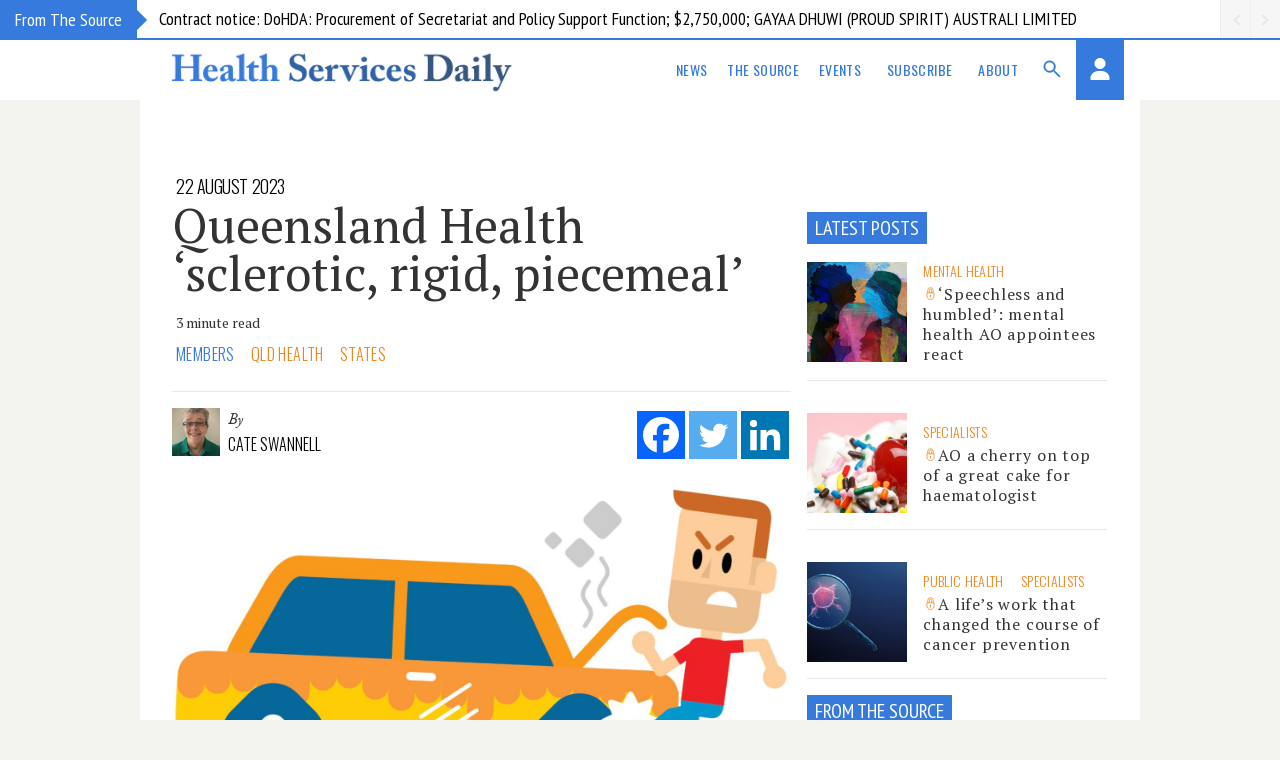

--- FILE ---
content_type: text/html; charset=UTF-8
request_url: https://www.healthservicesdaily.com.au/queensland-health-sclerotic-rigid-piecemeal/4919
body_size: 147168
content:
<!DOCTYPE html>
<html lang="en-US">
<head>
	<meta charset="UTF-8">
	<meta name="viewport" content="width=device-width">
	<link rel="profile" href="http://gmpg.org/xfn/11">
	<link rel="pingback" href="https://www.healthservicesdaily.com.au/wp/xmlrpc.php">
	
<!-- fonts -->
	<link rel="preconnect" href="https://fonts.googleapis.com" />
    <link rel="preconnect" href="https://fonts.gstatic.com" crossorigin />
	<link rel="stylesheet" id="font-google-css" href="https://fonts.googleapis.com/css?family=Roboto%3A400%2C300%2C700%7COswald%3A400%2C300&amp;ver=1.0" media="all">
	<script src="https://flux.broadstreet.ai/emit/8236.js" async></script>
	<meta name='robots' content='index, follow, max-image-preview:large, max-snippet:-1, max-video-preview:-1' />

	<!-- This site is optimized with the Yoast SEO plugin v19.14 - https://yoast.com/wordpress/plugins/seo/ -->
	<title>Queensland Health ‘sclerotic, rigid, piecemeal’ | Health Services Daily</title>
	<link rel="canonical" href="https://www.healthservicesdaily.com.au/queensland-health-sclerotic-rigid-piecemeal/4919" />
	<meta property="og:locale" content="en_US" />
	<meta property="og:type" content="article" />
	<meta property="og:title" content="Queensland Health ‘sclerotic, rigid, piecemeal’ | Health Services Daily" />
	<meta property="og:description" content="Budget measures will be passed without amendment but the Opposition members of the Health Committee took the opportunity to kick the tyres hard." />
	<meta property="og:url" content="https://www.healthservicesdaily.com.au/queensland-health-sclerotic-rigid-piecemeal/4919" />
	<meta property="og:site_name" content="Health Services Daily" />
	<meta property="article:publisher" content="https://www.facebook.com/healthservicesdaily" />
	<meta property="article:published_time" content="2023-08-22T04:15:33+00:00" />
	<meta property="article:modified_time" content="2023-08-23T04:42:40+00:00" />
	<meta property="og:image" content="https://img.healthservicesdaily.com.au/wp-content/uploads/sites/3/2023/08/22141529/kixking_the_tyres.jpg" />
	<meta property="og:image:width" content="1780" />
	<meta property="og:image:height" content="880" />
	<meta property="og:image:type" content="image/jpeg" />
	<meta name="author" content="Cate Swannell" />
	<meta name="twitter:card" content="summary_large_image" />
	<meta name="twitter:creator" content="@hsd_aus" />
	<meta name="twitter:site" content="@hsd_aus" />
	<meta name="twitter:label1" content="Written by" />
	<meta name="twitter:data1" content="Cate Swannell" />
	<meta name="twitter:label2" content="Est. reading time" />
	<meta name="twitter:data2" content="3 minutes" />
	<script type="application/ld+json" class="yoast-schema-graph">{"@context":"https://schema.org","@graph":[{"@type":"NewsArticle","@id":"https://www.healthservicesdaily.com.au/queensland-health-sclerotic-rigid-piecemeal/4919#article","isPartOf":{"@id":"https://www.healthservicesdaily.com.au/queensland-health-sclerotic-rigid-piecemeal/4919"},"author":{"name":"Cate Swannell","@id":"https://www.healthservicesdaily.com.au/#/schema/person/da9305c3a3a28432c73c37a524c70a39"},"headline":"Queensland Health ‘sclerotic, rigid, piecemeal’","datePublished":"2023-08-22T04:15:33+00:00","dateModified":"2023-08-23T04:42:40+00:00","mainEntityOfPage":{"@id":"https://www.healthservicesdaily.com.au/queensland-health-sclerotic-rigid-piecemeal/4919"},"wordCount":568,"commentCount":0,"publisher":{"@id":"https://www.healthservicesdaily.com.au/#organization"},"image":{"@id":"https://www.healthservicesdaily.com.au/queensland-health-sclerotic-rigid-piecemeal/4919#primaryimage"},"thumbnailUrl":"https://img.healthservicesdaily.com.au/wp-content/uploads/sites/3/2023/08/22141529/kixking_the_tyres.jpg","keywords":["funding","QLD health","states"],"articleSection":["Members","QLD Health","States"],"inLanguage":"en-US","potentialAction":[{"@type":"CommentAction","name":"Comment","target":["https://www.healthservicesdaily.com.au/queensland-health-sclerotic-rigid-piecemeal/4919#respond"]}]},{"@type":"WebPage","@id":"https://www.healthservicesdaily.com.au/queensland-health-sclerotic-rigid-piecemeal/4919","url":"https://www.healthservicesdaily.com.au/queensland-health-sclerotic-rigid-piecemeal/4919","name":"Queensland Health ‘sclerotic, rigid, piecemeal’ | Health Services Daily","isPartOf":{"@id":"https://www.healthservicesdaily.com.au/#website"},"primaryImageOfPage":{"@id":"https://www.healthservicesdaily.com.au/queensland-health-sclerotic-rigid-piecemeal/4919#primaryimage"},"image":{"@id":"https://www.healthservicesdaily.com.au/queensland-health-sclerotic-rigid-piecemeal/4919#primaryimage"},"thumbnailUrl":"https://img.healthservicesdaily.com.au/wp-content/uploads/sites/3/2023/08/22141529/kixking_the_tyres.jpg","datePublished":"2023-08-22T04:15:33+00:00","dateModified":"2023-08-23T04:42:40+00:00","breadcrumb":{"@id":"https://www.healthservicesdaily.com.au/queensland-health-sclerotic-rigid-piecemeal/4919#breadcrumb"},"inLanguage":"en-US","potentialAction":[{"@type":"ReadAction","target":["https://www.healthservicesdaily.com.au/queensland-health-sclerotic-rigid-piecemeal/4919"]}]},{"@type":"ImageObject","inLanguage":"en-US","@id":"https://www.healthservicesdaily.com.au/queensland-health-sclerotic-rigid-piecemeal/4919#primaryimage","url":"https://img.healthservicesdaily.com.au/wp-content/uploads/sites/3/2023/08/22141529/kixking_the_tyres.jpg","contentUrl":"https://img.healthservicesdaily.com.au/wp-content/uploads/sites/3/2023/08/22141529/kixking_the_tyres.jpg","width":1780,"height":880},{"@type":"BreadcrumbList","@id":"https://www.healthservicesdaily.com.au/queensland-health-sclerotic-rigid-piecemeal/4919#breadcrumb","itemListElement":[{"@type":"ListItem","position":1,"name":"Home","item":"https://www.healthservicesdaily.com.au/"},{"@type":"ListItem","position":2,"name":"States","item":"https://www.healthservicesdaily.com.au/category/states"},{"@type":"ListItem","position":3,"name":"QLD Health","item":"https://www.healthservicesdaily.com.au/category/states/qld-health"},{"@type":"ListItem","position":4,"name":"Queensland Health ‘sclerotic, rigid, piecemeal’"}]},{"@type":"WebSite","@id":"https://www.healthservicesdaily.com.au/#website","url":"https://www.healthservicesdaily.com.au/","name":"Health Services Daily","description":"","publisher":{"@id":"https://www.healthservicesdaily.com.au/#organization"},"potentialAction":[{"@type":"SearchAction","target":{"@type":"EntryPoint","urlTemplate":"https://www.healthservicesdaily.com.au/?s={search_term_string}"},"query-input":"required name=search_term_string"}],"inLanguage":"en-US"},{"@type":"Organization","@id":"https://www.healthservicesdaily.com.au/#organization","name":"Health Services Daily","url":"https://www.healthservicesdaily.com.au/","logo":{"@type":"ImageObject","inLanguage":"en-US","@id":"https://www.healthservicesdaily.com.au/#/schema/logo/image/","url":"https://members.healthservicesdaily.com.au/app/uploads/sites/3/2023/05/website-notagline_wht.png","contentUrl":"https://members.healthservicesdaily.com.au/app/uploads/sites/3/2023/05/website-notagline_wht.png","width":2532,"height":375,"caption":"Health Services Daily"},"image":{"@id":"https://www.healthservicesdaily.com.au/#/schema/logo/image/"},"sameAs":["https://www.linkedin.com/company/health-services-daily/","https://www.facebook.com/healthservicesdaily","https://twitter.com/hsd_aus"]},{"@type":"Person","@id":"https://www.healthservicesdaily.com.au/#/schema/person/da9305c3a3a28432c73c37a524c70a39","name":"Cate Swannell","image":{"@type":"ImageObject","inLanguage":"en-US","@id":"https://www.healthservicesdaily.com.au/#/schema/person/image/","url":"https://members.healthservicesdaily.com.au//app/uploads/sites/3/2023/04/cate-swannell_avatar-96x96.jpeg","contentUrl":"https://members.healthservicesdaily.com.au//app/uploads/sites/3/2023/04/cate-swannell_avatar-96x96.jpeg","caption":"Cate Swannell"},"url":"https://www.healthservicesdaily.com.au/author/cateswannell"}]}</script>
	<!-- / Yoast SEO plugin. -->


<link rel='dns-prefetch' href='//members.healthservicesdaily.com.au' />
<link rel='dns-prefetch' href='//js.stripe.com' />
<link rel='dns-prefetch' href='//cdn.broadstreetads.com' />
<link rel="alternate" type="application/rss+xml" title="Health Services Daily &raquo; Queensland Health ‘sclerotic, rigid, piecemeal’ Comments Feed" href="https://www.healthservicesdaily.com.au/queensland-health-sclerotic-rigid-piecemeal/4919/feed" />
<script type="text/javascript">
window._wpemojiSettings = {"baseUrl":"https:\/\/s.w.org\/images\/core\/emoji\/14.0.0\/72x72\/","ext":".png","svgUrl":"https:\/\/s.w.org\/images\/core\/emoji\/14.0.0\/svg\/","svgExt":".svg","source":{"concatemoji":"https:\/\/www.healthservicesdaily.com.au\/wp\/wp-includes\/js\/wp-emoji-release.min.js?ver=6.2.2"}};
/*! This file is auto-generated */
!function(e,a,t){var n,r,o,i=a.createElement("canvas"),p=i.getContext&&i.getContext("2d");function s(e,t){p.clearRect(0,0,i.width,i.height),p.fillText(e,0,0);e=i.toDataURL();return p.clearRect(0,0,i.width,i.height),p.fillText(t,0,0),e===i.toDataURL()}function c(e){var t=a.createElement("script");t.src=e,t.defer=t.type="text/javascript",a.getElementsByTagName("head")[0].appendChild(t)}for(o=Array("flag","emoji"),t.supports={everything:!0,everythingExceptFlag:!0},r=0;r<o.length;r++)t.supports[o[r]]=function(e){if(p&&p.fillText)switch(p.textBaseline="top",p.font="600 32px Arial",e){case"flag":return s("\ud83c\udff3\ufe0f\u200d\u26a7\ufe0f","\ud83c\udff3\ufe0f\u200b\u26a7\ufe0f")?!1:!s("\ud83c\uddfa\ud83c\uddf3","\ud83c\uddfa\u200b\ud83c\uddf3")&&!s("\ud83c\udff4\udb40\udc67\udb40\udc62\udb40\udc65\udb40\udc6e\udb40\udc67\udb40\udc7f","\ud83c\udff4\u200b\udb40\udc67\u200b\udb40\udc62\u200b\udb40\udc65\u200b\udb40\udc6e\u200b\udb40\udc67\u200b\udb40\udc7f");case"emoji":return!s("\ud83e\udef1\ud83c\udffb\u200d\ud83e\udef2\ud83c\udfff","\ud83e\udef1\ud83c\udffb\u200b\ud83e\udef2\ud83c\udfff")}return!1}(o[r]),t.supports.everything=t.supports.everything&&t.supports[o[r]],"flag"!==o[r]&&(t.supports.everythingExceptFlag=t.supports.everythingExceptFlag&&t.supports[o[r]]);t.supports.everythingExceptFlag=t.supports.everythingExceptFlag&&!t.supports.flag,t.DOMReady=!1,t.readyCallback=function(){t.DOMReady=!0},t.supports.everything||(n=function(){t.readyCallback()},a.addEventListener?(a.addEventListener("DOMContentLoaded",n,!1),e.addEventListener("load",n,!1)):(e.attachEvent("onload",n),a.attachEvent("onreadystatechange",function(){"complete"===a.readyState&&t.readyCallback()})),(e=t.source||{}).concatemoji?c(e.concatemoji):e.wpemoji&&e.twemoji&&(c(e.twemoji),c(e.wpemoji)))}(window,document,window._wpemojiSettings);
</script>
<style type="text/css">
img.wp-smiley,
img.emoji {
	display: inline !important;
	border: none !important;
	box-shadow: none !important;
	height: 1em !important;
	width: 1em !important;
	margin: 0 0.07em !important;
	vertical-align: -0.1em !important;
	background: none !important;
	padding: 0 !important;
}
</style>
	<link rel='stylesheet' id='wp-block-library-css' href='https://www.healthservicesdaily.com.au/wp/wp-includes/css/dist/block-library/style.min.css?ver=6.2.2' type='text/css' media='all' />
<style id='wp-block-library-theme-inline-css' type='text/css'>
.wp-block-audio figcaption{color:#555;font-size:13px;text-align:center}.is-dark-theme .wp-block-audio figcaption{color:hsla(0,0%,100%,.65)}.wp-block-audio{margin:0 0 1em}.wp-block-code{border:1px solid #ccc;border-radius:4px;font-family:Menlo,Consolas,monaco,monospace;padding:.8em 1em}.wp-block-embed figcaption{color:#555;font-size:13px;text-align:center}.is-dark-theme .wp-block-embed figcaption{color:hsla(0,0%,100%,.65)}.wp-block-embed{margin:0 0 1em}.blocks-gallery-caption{color:#555;font-size:13px;text-align:center}.is-dark-theme .blocks-gallery-caption{color:hsla(0,0%,100%,.65)}.wp-block-image figcaption{color:#555;font-size:13px;text-align:center}.is-dark-theme .wp-block-image figcaption{color:hsla(0,0%,100%,.65)}.wp-block-image{margin:0 0 1em}.wp-block-pullquote{border-bottom:4px solid;border-top:4px solid;color:currentColor;margin-bottom:1.75em}.wp-block-pullquote cite,.wp-block-pullquote footer,.wp-block-pullquote__citation{color:currentColor;font-size:.8125em;font-style:normal;text-transform:uppercase}.wp-block-quote{border-left:.25em solid;margin:0 0 1.75em;padding-left:1em}.wp-block-quote cite,.wp-block-quote footer{color:currentColor;font-size:.8125em;font-style:normal;position:relative}.wp-block-quote.has-text-align-right{border-left:none;border-right:.25em solid;padding-left:0;padding-right:1em}.wp-block-quote.has-text-align-center{border:none;padding-left:0}.wp-block-quote.is-large,.wp-block-quote.is-style-large,.wp-block-quote.is-style-plain{border:none}.wp-block-search .wp-block-search__label{font-weight:700}.wp-block-search__button{border:1px solid #ccc;padding:.375em .625em}:where(.wp-block-group.has-background){padding:1.25em 2.375em}.wp-block-separator.has-css-opacity{opacity:.4}.wp-block-separator{border:none;border-bottom:2px solid;margin-left:auto;margin-right:auto}.wp-block-separator.has-alpha-channel-opacity{opacity:1}.wp-block-separator:not(.is-style-wide):not(.is-style-dots){width:100px}.wp-block-separator.has-background:not(.is-style-dots){border-bottom:none;height:1px}.wp-block-separator.has-background:not(.is-style-wide):not(.is-style-dots){height:2px}.wp-block-table{margin:0 0 1em}.wp-block-table td,.wp-block-table th{word-break:normal}.wp-block-table figcaption{color:#555;font-size:13px;text-align:center}.is-dark-theme .wp-block-table figcaption{color:hsla(0,0%,100%,.65)}.wp-block-video figcaption{color:#555;font-size:13px;text-align:center}.is-dark-theme .wp-block-video figcaption{color:hsla(0,0%,100%,.65)}.wp-block-video{margin:0 0 1em}.wp-block-template-part.has-background{margin-bottom:0;margin-top:0;padding:1.25em 2.375em}
</style>
<link rel='stylesheet' id='fontawesome-free-css' href='https://members.healthservicesdaily.com.au/app/plugins/getwid/vendors/fontawesome-free/css/all.min.css?ver=5.5.0' type='text/css' media='all' />
<link rel='stylesheet' id='slick-css' href='https://members.healthservicesdaily.com.au/app/plugins/getwid/vendors/slick/slick/slick.min.css?ver=1.9.0' type='text/css' media='all' />
<link rel='stylesheet' id='slick-theme-css' href='https://members.healthservicesdaily.com.au/app/plugins/getwid/vendors/slick/slick/slick-theme.min.css?ver=1.9.0' type='text/css' media='all' />
<link rel='stylesheet' id='fancybox-css' href='https://members.healthservicesdaily.com.au/app/plugins/getwid/vendors/fancybox/jquery.fancybox.min.css?ver=3.5.7' type='text/css' media='all' />
<link rel='stylesheet' id='getwid-blocks-css' href='https://members.healthservicesdaily.com.au/app/plugins/getwid/assets/css/blocks.style.css?ver=1.8.0' type='text/css' media='all' />
<style id='global-styles-inline-css' type='text/css'>
body{--wp--preset--color--black: #000000;--wp--preset--color--cyan-bluish-gray: #abb8c3;--wp--preset--color--white: #ffffff;--wp--preset--color--pale-pink: #f78da7;--wp--preset--color--vivid-red: #cf2e2e;--wp--preset--color--luminous-vivid-orange: #ff6900;--wp--preset--color--luminous-vivid-amber: #fcb900;--wp--preset--color--light-green-cyan: #7bdcb5;--wp--preset--color--vivid-green-cyan: #00d084;--wp--preset--color--pale-cyan-blue: #8ed1fc;--wp--preset--color--vivid-cyan-blue: #0693e3;--wp--preset--color--vivid-purple: #9b51e0;--wp--preset--color--primary: #0EA5E9;--wp--preset--color--secondary: #14B8A6;--wp--preset--color--dark: #333;--wp--preset--color--light: #F9FAFB;--wp--preset--color--hsdblue: #367add;--wp--preset--color--hsdbluedark: #3062aa;--wp--preset--color--hsdbluedarkest: #365882;--wp--preset--color--hsdneutral: #f3f3f0;--wp--preset--color--tmrteal: #5b94a8;--wp--preset--color--tmrred: #e41d24;--wp--preset--color--tmrclinical: #5b94a8;--wp--preset--color--tmrthehill: #009900;--wp--preset--color--tmrsponsored: #caa2dd;--wp--preset--color--tmrknowcents: #009900;--wp--preset--color--tmrdefaultcat: #eb871f;--wp--preset--gradient--vivid-cyan-blue-to-vivid-purple: linear-gradient(135deg,rgba(6,147,227,1) 0%,rgb(155,81,224) 100%);--wp--preset--gradient--light-green-cyan-to-vivid-green-cyan: linear-gradient(135deg,rgb(122,220,180) 0%,rgb(0,208,130) 100%);--wp--preset--gradient--luminous-vivid-amber-to-luminous-vivid-orange: linear-gradient(135deg,rgba(252,185,0,1) 0%,rgba(255,105,0,1) 100%);--wp--preset--gradient--luminous-vivid-orange-to-vivid-red: linear-gradient(135deg,rgba(255,105,0,1) 0%,rgb(207,46,46) 100%);--wp--preset--gradient--very-light-gray-to-cyan-bluish-gray: linear-gradient(135deg,rgb(238,238,238) 0%,rgb(169,184,195) 100%);--wp--preset--gradient--cool-to-warm-spectrum: linear-gradient(135deg,rgb(74,234,220) 0%,rgb(151,120,209) 20%,rgb(207,42,186) 40%,rgb(238,44,130) 60%,rgb(251,105,98) 80%,rgb(254,248,76) 100%);--wp--preset--gradient--blush-light-purple: linear-gradient(135deg,rgb(255,206,236) 0%,rgb(152,150,240) 100%);--wp--preset--gradient--blush-bordeaux: linear-gradient(135deg,rgb(254,205,165) 0%,rgb(254,45,45) 50%,rgb(107,0,62) 100%);--wp--preset--gradient--luminous-dusk: linear-gradient(135deg,rgb(255,203,112) 0%,rgb(199,81,192) 50%,rgb(65,88,208) 100%);--wp--preset--gradient--pale-ocean: linear-gradient(135deg,rgb(255,245,203) 0%,rgb(182,227,212) 50%,rgb(51,167,181) 100%);--wp--preset--gradient--electric-grass: linear-gradient(135deg,rgb(202,248,128) 0%,rgb(113,206,126) 100%);--wp--preset--gradient--midnight: linear-gradient(135deg,rgb(2,3,129) 0%,rgb(40,116,252) 100%);--wp--preset--duotone--dark-grayscale: url('#wp-duotone-dark-grayscale');--wp--preset--duotone--grayscale: url('#wp-duotone-grayscale');--wp--preset--duotone--purple-yellow: url('#wp-duotone-purple-yellow');--wp--preset--duotone--blue-red: url('#wp-duotone-blue-red');--wp--preset--duotone--midnight: url('#wp-duotone-midnight');--wp--preset--duotone--magenta-yellow: url('#wp-duotone-magenta-yellow');--wp--preset--duotone--purple-green: url('#wp-duotone-purple-green');--wp--preset--duotone--blue-orange: url('#wp-duotone-blue-orange');--wp--preset--font-size--small: 0.875rem;--wp--preset--font-size--medium: 20px;--wp--preset--font-size--large: 1.125rem;--wp--preset--font-size--x-large: 42px;--wp--preset--font-size--regular: 1.5rem;--wp--preset--font-size--xl: 1.25rem;--wp--preset--font-size--xxl: 1.5rem;--wp--preset--font-size--xxxl: 1.875rem;--wp--preset--spacing--20: 0.44rem;--wp--preset--spacing--30: 0.67rem;--wp--preset--spacing--40: 1rem;--wp--preset--spacing--50: 1.5rem;--wp--preset--spacing--60: 2.25rem;--wp--preset--spacing--70: 3.38rem;--wp--preset--spacing--80: 5.06rem;--wp--preset--shadow--natural: 6px 6px 9px rgba(0, 0, 0, 0.2);--wp--preset--shadow--deep: 12px 12px 50px rgba(0, 0, 0, 0.4);--wp--preset--shadow--sharp: 6px 6px 0px rgba(0, 0, 0, 0.2);--wp--preset--shadow--outlined: 6px 6px 0px -3px rgba(255, 255, 255, 1), 6px 6px rgba(0, 0, 0, 1);--wp--preset--shadow--crisp: 6px 6px 0px rgba(0, 0, 0, 1);}body { margin: 0;--wp--style--global--content-size: 635px;--wp--style--global--wide-size: 863px; }.wp-site-blocks > .alignleft { float: left; margin-right: 2em; }.wp-site-blocks > .alignright { float: right; margin-left: 2em; }.wp-site-blocks > .aligncenter { justify-content: center; margin-left: auto; margin-right: auto; }:where(.is-layout-flex){gap: 0.5em;}body .is-layout-flow > .alignleft{float: left;margin-inline-start: 0;margin-inline-end: 2em;}body .is-layout-flow > .alignright{float: right;margin-inline-start: 2em;margin-inline-end: 0;}body .is-layout-flow > .aligncenter{margin-left: auto !important;margin-right: auto !important;}body .is-layout-constrained > .alignleft{float: left;margin-inline-start: 0;margin-inline-end: 2em;}body .is-layout-constrained > .alignright{float: right;margin-inline-start: 2em;margin-inline-end: 0;}body .is-layout-constrained > .aligncenter{margin-left: auto !important;margin-right: auto !important;}body .is-layout-constrained > :where(:not(.alignleft):not(.alignright):not(.alignfull)){max-width: var(--wp--style--global--content-size);margin-left: auto !important;margin-right: auto !important;}body .is-layout-constrained > .alignwide{max-width: var(--wp--style--global--wide-size);}body .is-layout-flex{display: flex;}body .is-layout-flex{flex-wrap: wrap;align-items: center;}body .is-layout-flex > *{margin: 0;}body{padding-top: 0px;padding-right: 0px;padding-bottom: 0px;padding-left: 0px;}a:where(:not(.wp-element-button)){text-decoration: underline;}.wp-element-button, .wp-block-button__link{background-color: #32373c;border-width: 0;color: #fff;font-family: inherit;font-size: inherit;line-height: inherit;padding: calc(0.667em + 2px) calc(1.333em + 2px);text-decoration: none;}.has-black-color{color: var(--wp--preset--color--black) !important;}.has-cyan-bluish-gray-color{color: var(--wp--preset--color--cyan-bluish-gray) !important;}.has-white-color{color: var(--wp--preset--color--white) !important;}.has-pale-pink-color{color: var(--wp--preset--color--pale-pink) !important;}.has-vivid-red-color{color: var(--wp--preset--color--vivid-red) !important;}.has-luminous-vivid-orange-color{color: var(--wp--preset--color--luminous-vivid-orange) !important;}.has-luminous-vivid-amber-color{color: var(--wp--preset--color--luminous-vivid-amber) !important;}.has-light-green-cyan-color{color: var(--wp--preset--color--light-green-cyan) !important;}.has-vivid-green-cyan-color{color: var(--wp--preset--color--vivid-green-cyan) !important;}.has-pale-cyan-blue-color{color: var(--wp--preset--color--pale-cyan-blue) !important;}.has-vivid-cyan-blue-color{color: var(--wp--preset--color--vivid-cyan-blue) !important;}.has-vivid-purple-color{color: var(--wp--preset--color--vivid-purple) !important;}.has-primary-color{color: var(--wp--preset--color--primary) !important;}.has-secondary-color{color: var(--wp--preset--color--secondary) !important;}.has-dark-color{color: var(--wp--preset--color--dark) !important;}.has-light-color{color: var(--wp--preset--color--light) !important;}.has-hsdblue-color{color: var(--wp--preset--color--hsdblue) !important;}.has-hsdbluedark-color{color: var(--wp--preset--color--hsdbluedark) !important;}.has-hsdbluedarkest-color{color: var(--wp--preset--color--hsdbluedarkest) !important;}.has-hsdneutral-color{color: var(--wp--preset--color--hsdneutral) !important;}.has-tmrteal-color{color: var(--wp--preset--color--tmrteal) !important;}.has-tmrred-color{color: var(--wp--preset--color--tmrred) !important;}.has-tmrclinical-color{color: var(--wp--preset--color--tmrclinical) !important;}.has-tmrthehill-color{color: var(--wp--preset--color--tmrthehill) !important;}.has-tmrsponsored-color{color: var(--wp--preset--color--tmrsponsored) !important;}.has-tmrknowcents-color{color: var(--wp--preset--color--tmrknowcents) !important;}.has-tmrdefaultcat-color{color: var(--wp--preset--color--tmrdefaultcat) !important;}.has-black-background-color{background-color: var(--wp--preset--color--black) !important;}.has-cyan-bluish-gray-background-color{background-color: var(--wp--preset--color--cyan-bluish-gray) !important;}.has-white-background-color{background-color: var(--wp--preset--color--white) !important;}.has-pale-pink-background-color{background-color: var(--wp--preset--color--pale-pink) !important;}.has-vivid-red-background-color{background-color: var(--wp--preset--color--vivid-red) !important;}.has-luminous-vivid-orange-background-color{background-color: var(--wp--preset--color--luminous-vivid-orange) !important;}.has-luminous-vivid-amber-background-color{background-color: var(--wp--preset--color--luminous-vivid-amber) !important;}.has-light-green-cyan-background-color{background-color: var(--wp--preset--color--light-green-cyan) !important;}.has-vivid-green-cyan-background-color{background-color: var(--wp--preset--color--vivid-green-cyan) !important;}.has-pale-cyan-blue-background-color{background-color: var(--wp--preset--color--pale-cyan-blue) !important;}.has-vivid-cyan-blue-background-color{background-color: var(--wp--preset--color--vivid-cyan-blue) !important;}.has-vivid-purple-background-color{background-color: var(--wp--preset--color--vivid-purple) !important;}.has-primary-background-color{background-color: var(--wp--preset--color--primary) !important;}.has-secondary-background-color{background-color: var(--wp--preset--color--secondary) !important;}.has-dark-background-color{background-color: var(--wp--preset--color--dark) !important;}.has-light-background-color{background-color: var(--wp--preset--color--light) !important;}.has-hsdblue-background-color{background-color: var(--wp--preset--color--hsdblue) !important;}.has-hsdbluedark-background-color{background-color: var(--wp--preset--color--hsdbluedark) !important;}.has-hsdbluedarkest-background-color{background-color: var(--wp--preset--color--hsdbluedarkest) !important;}.has-hsdneutral-background-color{background-color: var(--wp--preset--color--hsdneutral) !important;}.has-tmrteal-background-color{background-color: var(--wp--preset--color--tmrteal) !important;}.has-tmrred-background-color{background-color: var(--wp--preset--color--tmrred) !important;}.has-tmrclinical-background-color{background-color: var(--wp--preset--color--tmrclinical) !important;}.has-tmrthehill-background-color{background-color: var(--wp--preset--color--tmrthehill) !important;}.has-tmrsponsored-background-color{background-color: var(--wp--preset--color--tmrsponsored) !important;}.has-tmrknowcents-background-color{background-color: var(--wp--preset--color--tmrknowcents) !important;}.has-tmrdefaultcat-background-color{background-color: var(--wp--preset--color--tmrdefaultcat) !important;}.has-black-border-color{border-color: var(--wp--preset--color--black) !important;}.has-cyan-bluish-gray-border-color{border-color: var(--wp--preset--color--cyan-bluish-gray) !important;}.has-white-border-color{border-color: var(--wp--preset--color--white) !important;}.has-pale-pink-border-color{border-color: var(--wp--preset--color--pale-pink) !important;}.has-vivid-red-border-color{border-color: var(--wp--preset--color--vivid-red) !important;}.has-luminous-vivid-orange-border-color{border-color: var(--wp--preset--color--luminous-vivid-orange) !important;}.has-luminous-vivid-amber-border-color{border-color: var(--wp--preset--color--luminous-vivid-amber) !important;}.has-light-green-cyan-border-color{border-color: var(--wp--preset--color--light-green-cyan) !important;}.has-vivid-green-cyan-border-color{border-color: var(--wp--preset--color--vivid-green-cyan) !important;}.has-pale-cyan-blue-border-color{border-color: var(--wp--preset--color--pale-cyan-blue) !important;}.has-vivid-cyan-blue-border-color{border-color: var(--wp--preset--color--vivid-cyan-blue) !important;}.has-vivid-purple-border-color{border-color: var(--wp--preset--color--vivid-purple) !important;}.has-primary-border-color{border-color: var(--wp--preset--color--primary) !important;}.has-secondary-border-color{border-color: var(--wp--preset--color--secondary) !important;}.has-dark-border-color{border-color: var(--wp--preset--color--dark) !important;}.has-light-border-color{border-color: var(--wp--preset--color--light) !important;}.has-hsdblue-border-color{border-color: var(--wp--preset--color--hsdblue) !important;}.has-hsdbluedark-border-color{border-color: var(--wp--preset--color--hsdbluedark) !important;}.has-hsdbluedarkest-border-color{border-color: var(--wp--preset--color--hsdbluedarkest) !important;}.has-hsdneutral-border-color{border-color: var(--wp--preset--color--hsdneutral) !important;}.has-tmrteal-border-color{border-color: var(--wp--preset--color--tmrteal) !important;}.has-tmrred-border-color{border-color: var(--wp--preset--color--tmrred) !important;}.has-tmrclinical-border-color{border-color: var(--wp--preset--color--tmrclinical) !important;}.has-tmrthehill-border-color{border-color: var(--wp--preset--color--tmrthehill) !important;}.has-tmrsponsored-border-color{border-color: var(--wp--preset--color--tmrsponsored) !important;}.has-tmrknowcents-border-color{border-color: var(--wp--preset--color--tmrknowcents) !important;}.has-tmrdefaultcat-border-color{border-color: var(--wp--preset--color--tmrdefaultcat) !important;}.has-vivid-cyan-blue-to-vivid-purple-gradient-background{background: var(--wp--preset--gradient--vivid-cyan-blue-to-vivid-purple) !important;}.has-light-green-cyan-to-vivid-green-cyan-gradient-background{background: var(--wp--preset--gradient--light-green-cyan-to-vivid-green-cyan) !important;}.has-luminous-vivid-amber-to-luminous-vivid-orange-gradient-background{background: var(--wp--preset--gradient--luminous-vivid-amber-to-luminous-vivid-orange) !important;}.has-luminous-vivid-orange-to-vivid-red-gradient-background{background: var(--wp--preset--gradient--luminous-vivid-orange-to-vivid-red) !important;}.has-very-light-gray-to-cyan-bluish-gray-gradient-background{background: var(--wp--preset--gradient--very-light-gray-to-cyan-bluish-gray) !important;}.has-cool-to-warm-spectrum-gradient-background{background: var(--wp--preset--gradient--cool-to-warm-spectrum) !important;}.has-blush-light-purple-gradient-background{background: var(--wp--preset--gradient--blush-light-purple) !important;}.has-blush-bordeaux-gradient-background{background: var(--wp--preset--gradient--blush-bordeaux) !important;}.has-luminous-dusk-gradient-background{background: var(--wp--preset--gradient--luminous-dusk) !important;}.has-pale-ocean-gradient-background{background: var(--wp--preset--gradient--pale-ocean) !important;}.has-electric-grass-gradient-background{background: var(--wp--preset--gradient--electric-grass) !important;}.has-midnight-gradient-background{background: var(--wp--preset--gradient--midnight) !important;}.has-small-font-size{font-size: var(--wp--preset--font-size--small) !important;}.has-medium-font-size{font-size: var(--wp--preset--font-size--medium) !important;}.has-large-font-size{font-size: var(--wp--preset--font-size--large) !important;}.has-x-large-font-size{font-size: var(--wp--preset--font-size--x-large) !important;}.has-regular-font-size{font-size: var(--wp--preset--font-size--regular) !important;}.has-xl-font-size{font-size: var(--wp--preset--font-size--xl) !important;}.has-xxl-font-size{font-size: var(--wp--preset--font-size--xxl) !important;}.has-xxxl-font-size{font-size: var(--wp--preset--font-size--xxxl) !important;}
.wp-block-navigation a:where(:not(.wp-element-button)){color: inherit;}
:where(.wp-block-columns.is-layout-flex){gap: 2em;}
.wp-block-pullquote{font-size: 1.5em;line-height: 1.6;}
</style>
<link rel='stylesheet' id='pmpro_frontend-css' href='https://members.healthservicesdaily.com.au/app/plugins/paid-memberships-pro/css/frontend.css?ver=2.11.2' type='text/css' media='screen' />
<link rel='stylesheet' id='pmpro_print-css' href='https://members.healthservicesdaily.com.au/app/plugins/paid-memberships-pro/css/print.css?ver=2.11.2' type='text/css' media='print' />
<link rel='stylesheet' id='select2-css' href='https://members.healthservicesdaily.com.au/app/plugins/paid-memberships-pro/css/select2.min.css?ver=4.0.3' type='text/css' media='screen' />
<link rel='stylesheet' id='pmpro-advanced-levels-styles-css' href='https://members.healthservicesdaily.com.au/app/plugins/pmpro-advanced-levels-shortcode/css/pmpro-advanced-levels.css?ver=6.2.2' type='text/css' media='all' />
<link rel='stylesheet' id='pmprorh_frontend-css' href='https://members.healthservicesdaily.com.au/app/plugins/pmpro-mailchimp/css/pmpromc.css?ver=6.2.2' type='text/css' media='all' />
<link rel='stylesheet' id='wptu-front-style-css' href='https://members.healthservicesdaily.com.au/app/plugins/tmr-ticker-ultimate/assets/css/wptu-front.css?ver=1.5.4' type='text/css' media='all' />
<link rel='stylesheet' id='tmr2-multisite-specific-hsd-css' href='https://members.healthservicesdaily.com.au/app/plugins/tmr2-multisite-specific-hsd/public/css/tmr2-multisite-specific-public.css?ver=1.0.0' type='text/css' media='all' />
<link rel='stylesheet' id='wpdiscuz-frontend-css-css' href='https://members.healthservicesdaily.com.au/app/plugins/wpdiscuz/themes/default/style.css?ver=7.6.8' type='text/css' media='all' />
<style id='wpdiscuz-frontend-css-inline-css' type='text/css'>
 #wpdcom .wpd-blog-administrator .wpd-comment-label{color:#ffffff;background-color:#367add;border:none}#wpdcom .wpd-blog-administrator .wpd-comment-author, #wpdcom .wpd-blog-administrator .wpd-comment-author a{color:#367add}#wpdcom.wpd-layout-1 .wpd-comment .wpd-blog-administrator .wpd-avatar img{border-color:#367add}#wpdcom.wpd-layout-2 .wpd-comment.wpd-reply .wpd-comment-wrap.wpd-blog-administrator{border-left:3px solid #367add}#wpdcom.wpd-layout-2 .wpd-comment .wpd-blog-administrator .wpd-avatar img{border-bottom-color:#367add}#wpdcom.wpd-layout-3 .wpd-blog-administrator .wpd-comment-subheader{border-top:1px dashed #367add}#wpdcom.wpd-layout-3 .wpd-reply .wpd-blog-administrator .wpd-comment-right{border-left:1px solid #367add}#wpdcom .wpd-blog-editor .wpd-comment-label{color:#ffffff;background-color:#00B38F;border:none}#wpdcom .wpd-blog-editor .wpd-comment-author, #wpdcom .wpd-blog-editor .wpd-comment-author a{color:#00B38F}#wpdcom.wpd-layout-1 .wpd-comment .wpd-blog-editor .wpd-avatar img{border-color:#00B38F}#wpdcom.wpd-layout-2 .wpd-comment.wpd-reply .wpd-comment-wrap.wpd-blog-editor{border-left:3px solid #00B38F}#wpdcom.wpd-layout-2 .wpd-comment .wpd-blog-editor .wpd-avatar img{border-bottom-color:#00B38F}#wpdcom.wpd-layout-3 .wpd-blog-editor .wpd-comment-subheader{border-top:1px dashed #00B38F}#wpdcom.wpd-layout-3 .wpd-reply .wpd-blog-editor .wpd-comment-right{border-left:1px solid #00B38F}#wpdcom .wpd-blog-author .wpd-comment-label{color:#ffffff;background-color:#00B38F;border:none}#wpdcom .wpd-blog-author .wpd-comment-author, #wpdcom .wpd-blog-author .wpd-comment-author a{color:#00B38F}#wpdcom.wpd-layout-1 .wpd-comment .wpd-blog-author .wpd-avatar img{border-color:#00B38F}#wpdcom.wpd-layout-2 .wpd-comment .wpd-blog-author .wpd-avatar img{border-bottom-color:#00B38F}#wpdcom.wpd-layout-3 .wpd-blog-author .wpd-comment-subheader{border-top:1px dashed #00B38F}#wpdcom.wpd-layout-3 .wpd-reply .wpd-blog-author .wpd-comment-right{border-left:1px solid #00B38F}#wpdcom .wpd-blog-contributor .wpd-comment-label{color:#ffffff;background-color:#367add;border:none}#wpdcom .wpd-blog-contributor .wpd-comment-author, #wpdcom .wpd-blog-contributor .wpd-comment-author a{color:#367add}#wpdcom.wpd-layout-1 .wpd-comment .wpd-blog-contributor .wpd-avatar img{border-color:#367add}#wpdcom.wpd-layout-2 .wpd-comment .wpd-blog-contributor .wpd-avatar img{border-bottom-color:#367add}#wpdcom.wpd-layout-3 .wpd-blog-contributor .wpd-comment-subheader{border-top:1px dashed #367add}#wpdcom.wpd-layout-3 .wpd-reply .wpd-blog-contributor .wpd-comment-right{border-left:1px solid #367add}#wpdcom .wpd-blog-subscriber .wpd-comment-label{color:#ffffff;background-color:#00B38F;border:none}#wpdcom .wpd-blog-subscriber .wpd-comment-author, #wpdcom .wpd-blog-subscriber .wpd-comment-author a{color:#00B38F}#wpdcom.wpd-layout-2 .wpd-comment .wpd-blog-subscriber .wpd-avatar img{border-bottom-color:#00B38F}#wpdcom.wpd-layout-3 .wpd-blog-subscriber .wpd-comment-subheader{border-top:1px dashed #00B38F}#wpdcom .wpd-blog-wpseo_manager .wpd-comment-label{color:#ffffff;background-color:#00B38F;border:none}#wpdcom .wpd-blog-wpseo_manager .wpd-comment-author, #wpdcom .wpd-blog-wpseo_manager .wpd-comment-author a{color:#00B38F}#wpdcom.wpd-layout-1 .wpd-comment .wpd-blog-wpseo_manager .wpd-avatar img{border-color:#00B38F}#wpdcom.wpd-layout-2 .wpd-comment .wpd-blog-wpseo_manager .wpd-avatar img{border-bottom-color:#00B38F}#wpdcom.wpd-layout-3 .wpd-blog-wpseo_manager .wpd-comment-subheader{border-top:1px dashed #00B38F}#wpdcom.wpd-layout-3 .wpd-reply .wpd-blog-wpseo_manager .wpd-comment-right{border-left:1px solid #00B38F}#wpdcom .wpd-blog-wpseo_editor .wpd-comment-label{color:#ffffff;background-color:#00B38F;border:none}#wpdcom .wpd-blog-wpseo_editor .wpd-comment-author, #wpdcom .wpd-blog-wpseo_editor .wpd-comment-author a{color:#00B38F}#wpdcom.wpd-layout-1 .wpd-comment .wpd-blog-wpseo_editor .wpd-avatar img{border-color:#00B38F}#wpdcom.wpd-layout-2 .wpd-comment .wpd-blog-wpseo_editor .wpd-avatar img{border-bottom-color:#00B38F}#wpdcom.wpd-layout-3 .wpd-blog-wpseo_editor .wpd-comment-subheader{border-top:1px dashed #00B38F}#wpdcom.wpd-layout-3 .wpd-reply .wpd-blog-wpseo_editor .wpd-comment-right{border-left:1px solid #00B38F}#wpdcom .wpd-blog-post_author .wpd-comment-label{color:#ffffff;background-color:#367add;border:none}#wpdcom .wpd-blog-post_author .wpd-comment-author, #wpdcom .wpd-blog-post_author .wpd-comment-author a{color:#367add}#wpdcom .wpd-blog-post_author .wpd-avatar img{border-color:#367add}#wpdcom.wpd-layout-1 .wpd-comment .wpd-blog-post_author .wpd-avatar img{border-color:#367add}#wpdcom.wpd-layout-2 .wpd-comment.wpd-reply .wpd-comment-wrap.wpd-blog-post_author{border-left:3px solid #367add}#wpdcom.wpd-layout-2 .wpd-comment .wpd-blog-post_author .wpd-avatar img{border-bottom-color:#367add}#wpdcom.wpd-layout-3 .wpd-blog-post_author .wpd-comment-subheader{border-top:1px dashed #367add}#wpdcom.wpd-layout-3 .wpd-reply .wpd-blog-post_author .wpd-comment-right{border-left:1px solid #367add}#wpdcom .wpd-blog-guest .wpd-comment-label{color:#ffffff;background-color:#00B38F;border:none}#wpdcom .wpd-blog-guest .wpd-comment-author, #wpdcom .wpd-blog-guest .wpd-comment-author a{color:#00B38F}#wpdcom.wpd-layout-3 .wpd-blog-guest .wpd-comment-subheader{border-top:1px dashed #00B38F}#comments, #respond, .comments-area, #wpdcom{}#wpdcom .ql-editor > *{color:#777777}#wpdcom .ql-editor::before{}#wpdcom .ql-toolbar{border:1px solid #DDDDDD;border-top:none}#wpdcom .ql-container{border:1px solid #DDDDDD;border-bottom:none}#wpdcom .wpd-form-row .wpdiscuz-item input[type="text"], #wpdcom .wpd-form-row .wpdiscuz-item input[type="email"], #wpdcom .wpd-form-row .wpdiscuz-item input[type="url"], #wpdcom .wpd-form-row .wpdiscuz-item input[type="color"], #wpdcom .wpd-form-row .wpdiscuz-item input[type="date"], #wpdcom .wpd-form-row .wpdiscuz-item input[type="datetime"], #wpdcom .wpd-form-row .wpdiscuz-item input[type="datetime-local"], #wpdcom .wpd-form-row .wpdiscuz-item input[type="month"], #wpdcom .wpd-form-row .wpdiscuz-item input[type="number"], #wpdcom .wpd-form-row .wpdiscuz-item input[type="time"], #wpdcom textarea, #wpdcom select{border:1px solid #DDDDDD;color:#777777}#wpdcom .wpd-form-row .wpdiscuz-item textarea{border:1px solid #DDDDDD}#wpdcom input::placeholder, #wpdcom textarea::placeholder, #wpdcom input::-moz-placeholder, #wpdcom textarea::-webkit-input-placeholder{}#wpdcom .wpd-comment-text{color:#777777}#wpdcom .wpd-thread-head .wpd-thread-info{border-bottom:2px solid #00B38F}#wpdcom .wpd-thread-head .wpd-thread-info.wpd-reviews-tab svg{fill:#00B38F}#wpdcom .wpd-thread-head .wpdiscuz-user-settings{border-bottom:2px solid #00B38F}#wpdcom .wpd-thread-head .wpdiscuz-user-settings:hover{color:#00B38F}#wpdcom .wpd-comment .wpd-follow-link:hover{color:#00B38F}#wpdcom .wpd-comment-status .wpd-sticky{color:#00B38F}#wpdcom .wpd-thread-filter .wpdf-active{color:#00B38F;border-bottom-color:#00B38F}#wpdcom .wpd-comment-info-bar{border:1px dashed #33c3a6;background:#e6f8f4}#wpdcom .wpd-comment-info-bar .wpd-current-view i{color:#00B38F}#wpdcom .wpd-filter-view-all:hover{background:#00B38F}#wpdcom .wpdiscuz-item .wpdiscuz-rating > label{color:#DDDDDD}#wpdcom .wpdiscuz-item .wpdiscuz-rating:not(:checked) > label:hover, .wpdiscuz-rating:not(:checked) > label:hover ~ label{}#wpdcom .wpdiscuz-item .wpdiscuz-rating > input ~ label:hover, #wpdcom .wpdiscuz-item .wpdiscuz-rating > input:not(:checked) ~ label:hover ~ label, #wpdcom .wpdiscuz-item .wpdiscuz-rating > input:not(:checked) ~ label:hover ~ label{color:#FFED85}#wpdcom .wpdiscuz-item .wpdiscuz-rating > input:checked ~ label:hover, #wpdcom .wpdiscuz-item .wpdiscuz-rating > input:checked ~ label:hover, #wpdcom .wpdiscuz-item .wpdiscuz-rating > label:hover ~ input:checked ~ label, #wpdcom .wpdiscuz-item .wpdiscuz-rating > input:checked + label:hover ~ label, #wpdcom .wpdiscuz-item .wpdiscuz-rating > input:checked ~ label:hover ~ label, .wpd-custom-field .wcf-active-star, #wpdcom .wpdiscuz-item .wpdiscuz-rating > input:checked ~ label{color:#FFD700}#wpd-post-rating .wpd-rating-wrap .wpd-rating-stars svg .wpd-star{fill:#DDDDDD}#wpd-post-rating .wpd-rating-wrap .wpd-rating-stars svg .wpd-active{fill:#FFD700}#wpd-post-rating .wpd-rating-wrap .wpd-rate-starts svg .wpd-star{fill:#DDDDDD}#wpd-post-rating .wpd-rating-wrap .wpd-rate-starts:hover svg .wpd-star{fill:#FFED85}#wpd-post-rating.wpd-not-rated .wpd-rating-wrap .wpd-rate-starts svg:hover ~ svg .wpd-star{fill:#DDDDDD}.wpdiscuz-post-rating-wrap .wpd-rating .wpd-rating-wrap .wpd-rating-stars svg .wpd-star{fill:#DDDDDD}.wpdiscuz-post-rating-wrap .wpd-rating .wpd-rating-wrap .wpd-rating-stars svg .wpd-active{fill:#FFD700}#wpdcom .wpd-comment .wpd-follow-active{color:#ff7a00}#wpdcom .page-numbers{color:#555;border:#555 1px solid}#wpdcom span.current{background:#555}#wpdcom.wpd-layout-1 .wpd-new-loaded-comment > .wpd-comment-wrap > .wpd-comment-right{background:#FFFAD6}#wpdcom.wpd-layout-2 .wpd-new-loaded-comment.wpd-comment > .wpd-comment-wrap > .wpd-comment-right{background:#FFFAD6}#wpdcom.wpd-layout-2 .wpd-new-loaded-comment.wpd-comment.wpd-reply > .wpd-comment-wrap > .wpd-comment-right{background:transparent}#wpdcom.wpd-layout-2 .wpd-new-loaded-comment.wpd-comment.wpd-reply > .wpd-comment-wrap{background:#FFFAD6}#wpdcom.wpd-layout-3 .wpd-new-loaded-comment.wpd-comment > .wpd-comment-wrap > .wpd-comment-right{background:#FFFAD6}#wpdcom .wpd-follow:hover i, #wpdcom .wpd-unfollow:hover i, #wpdcom .wpd-comment .wpd-follow-active:hover i{color:#00B38F}#wpdcom .wpdiscuz-readmore{cursor:pointer;color:#00B38F}.wpd-custom-field .wcf-pasiv-star, #wpcomm .wpdiscuz-item .wpdiscuz-rating > label{color:#DDDDDD}.wpd-wrapper .wpd-list-item.wpd-active{border-top:3px solid #00B38F}#wpdcom.wpd-layout-2 .wpd-comment.wpd-reply.wpd-unapproved-comment .wpd-comment-wrap{border-left:3px solid #FFFAD6}#wpdcom.wpd-layout-3 .wpd-comment.wpd-reply.wpd-unapproved-comment .wpd-comment-right{border-left:1px solid #FFFAD6}#wpdcom .wpd-prim-button{background-color:#07B290;color:#FFFFFF}#wpdcom .wpd_label__check i.wpdicon-on{color:#07B290;border:1px solid #83d9c8}#wpd-bubble-wrapper #wpd-bubble-all-comments-count{color:#1DB99A}#wpd-bubble-wrapper > div{background-color:#1DB99A}#wpd-bubble-wrapper > #wpd-bubble #wpd-bubble-add-message{background-color:#1DB99A}#wpd-bubble-wrapper > #wpd-bubble #wpd-bubble-add-message::before{border-left-color:#1DB99A;border-right-color:#1DB99A}#wpd-bubble-wrapper.wpd-right-corner > #wpd-bubble #wpd-bubble-add-message::before{border-left-color:#1DB99A;border-right-color:#1DB99A}.wpd-inline-icon-wrapper path.wpd-inline-icon-first{fill:#1DB99A}.wpd-inline-icon-count{background-color:#1DB99A}.wpd-inline-icon-count::before{border-right-color:#1DB99A}.wpd-inline-form-wrapper::before{border-bottom-color:#1DB99A}.wpd-inline-form-question{background-color:#1DB99A}.wpd-inline-form{background-color:#1DB99A}.wpd-last-inline-comments-wrapper{border-color:#1DB99A}.wpd-last-inline-comments-wrapper::before{border-bottom-color:#1DB99A}.wpd-last-inline-comments-wrapper .wpd-view-all-inline-comments{background:#1DB99A}.wpd-last-inline-comments-wrapper .wpd-view-all-inline-comments:hover,.wpd-last-inline-comments-wrapper .wpd-view-all-inline-comments:active,.wpd-last-inline-comments-wrapper .wpd-view-all-inline-comments:focus{background-color:#1DB99A}#wpdcom .ql-snow .ql-tooltip[data-mode="link"]::before{content:"Enter link:"}#wpdcom .ql-snow .ql-tooltip.ql-editing a.ql-action::after{content:"Save"}.comments-area{width:auto}
</style>
<link rel='stylesheet' id='wpdiscuz-fa-css' href='https://members.healthservicesdaily.com.au/app/plugins/wpdiscuz/assets/third-party/font-awesome-5.13.0/css/fa.min.css?ver=7.6.8' type='text/css' media='all' />
<link rel='stylesheet' id='wpdiscuz-combo-css-css' href='https://members.healthservicesdaily.com.au/app/plugins/wpdiscuz/assets/css/wpdiscuz-combo.min.css?ver=6.2.2' type='text/css' media='all' />
<link rel='stylesheet' id='tailpress-css' href='https://members.healthservicesdaily.com.au/app/themes/TMR2/css/app.css?ver=6.2.2' type='text/css' media='all' />
<link rel='stylesheet' id='tailpress-child-css' href='https://members.healthservicesdaily.com.au/app/themes/TMR2-hsd/css/app.css?ver=0.1.1' type='text/css' media='all' />
<link rel='stylesheet' id='heateor_sss_frontend_css-css' href='https://members.healthservicesdaily.com.au/app/plugins/sassy-social-share/public/css/sassy-social-share-public.css?ver=3.3.76' type='text/css' media='all' />
<style id='heateor_sss_frontend_css-inline-css' type='text/css'>
.heateor_sss_button_instagram span.heateor_sss_svg,a.heateor_sss_instagram span.heateor_sss_svg{background:radial-gradient(circle at 30% 107%,#fdf497 0,#fdf497 5%,#fd5949 45%,#d6249f 60%,#285aeb 90%)}.heateor_sss_horizontal_sharing .heateor_sss_svg,.heateor_sss_standard_follow_icons_container .heateor_sss_svg{color:#fff;border-width:0px;border-style:solid;border-color:transparent}.heateor_sss_horizontal_sharing .heateorSssTCBackground{color:#666}.heateor_sss_horizontal_sharing span.heateor_sss_svg:hover,.heateor_sss_standard_follow_icons_container span.heateor_sss_svg:hover{border-color:transparent;}.heateor_sss_vertical_sharing span.heateor_sss_svg,.heateor_sss_floating_follow_icons_container span.heateor_sss_svg{color:#fff;border-width:0px;border-style:solid;border-color:transparent;}.heateor_sss_vertical_sharing .heateorSssTCBackground{color:#666;}.heateor_sss_vertical_sharing span.heateor_sss_svg:hover,.heateor_sss_floating_follow_icons_container span.heateor_sss_svg:hover{border-color:transparent;}@media screen and (max-width:783px) {.heateor_sss_vertical_sharing{display:none!important}}
</style>
<script type='text/javascript' src='https://www.healthservicesdaily.com.au/wp/wp-includes/js/jquery/jquery.min.js?ver=3.6.4' id='jquery-core-js'></script>
<script type='text/javascript' src='https://www.healthservicesdaily.com.au/wp/wp-includes/js/jquery/jquery-migrate.min.js?ver=3.4.0' id='jquery-migrate-js'></script>
<script type='text/javascript' src='https://members.healthservicesdaily.com.au/app/plugins/paid-memberships-pro/js/jquery.creditCardValidator.js?ver=6.2.2' id='jquery.creditCardValidator-js'></script>
<script type='text/javascript' id='pmpro-recaptcha-v2-js-extra'>
/* <![CDATA[ */
var pmpro_recaptcha_v2 = {"error_message":"Please check the ReCAPTCHA box to confirm you are not a bot."};
/* ]]> */
</script>
<script type='text/javascript' src='https://members.healthservicesdaily.com.au/app/plugins/paid-memberships-pro/js/pmpro-recaptcha-v2.js?ver=2.11.2' id='pmpro-recaptcha-v2-js'></script>
<script type='text/javascript' src='https://js.stripe.com/v3/' id='stripe-js'></script>
<script type='text/javascript' id='pmpro_stripe-js-extra'>
/* <![CDATA[ */
var pmproStripe = {"publishableKey":"pk_live_1a4WfCRJEoV9QNmww9ovjaR2Drltj9JA3tJEWTBi4Ixmr8t3q5nDIANah1o0SdutQx4lUQykrh9bi3t4dR186AR8P00KY9kjRvX","user_id":"acct_1N1jNKK26n7G3mYw","verifyAddress":"0","ajaxUrl":"https:\/\/www.healthservicesdaily.com.au\/wp\/wp-admin\/admin-ajax.php","msgAuthenticationValidated":"Verification steps confirmed. Your payment is processing.","pmpro_require_billing":"","restUrl":"https:\/\/www.healthservicesdaily.com.au\/wp-json\/","siteName":"Health Services Daily","updatePaymentRequestButton":"1","currency":"aud","accountCountry":"AU"};
/* ]]> */
</script>
<script type='text/javascript' src='https://members.healthservicesdaily.com.au/app/plugins/paid-memberships-pro/js/pmpro-stripe.js?ver=2.11.2' id='pmpro_stripe-js'></script>
<script type='text/javascript' id='pmpro_checkout-js-extra'>
/* <![CDATA[ */
var pmpro = {"ajaxurl":"https:\/\/www.healthservicesdaily.com.au\/wp\/wp-admin\/admin-ajax.php","ajax_timeout":"5000","show_discount_code":"1","discount_code_passed_in":""};
/* ]]> */
</script>
<script type='text/javascript' src='https://members.healthservicesdaily.com.au/app/plugins/paid-memberships-pro/js/pmpro-checkout.js?ver=2.11.2' id='pmpro_checkout-js'></script>
<script type='text/javascript' src='https://members.healthservicesdaily.com.au/app/plugins/paid-memberships-pro/js/select2.min.js?ver=4.0.3' id='select2-js'></script>
<script type='text/javascript' src='https://cdn.broadstreetads.com/init-2.min.js?ver=1.0.0' id='broadstreetV2-js'></script>
<script type='text/javascript' id='tmr2-multisite-specific-hsd-js-extra'>
/* <![CDATA[ */
var localised_options = {"mrecID":"151268","mrecAhpraID":"151269","mrecDesktopCSS":"broadstreet-zonedev","mrecMobileCSS1":".entry-content p:nth-of-type(5)","mrecMobileCSS2":".entry-content p:nth-of-type(9)","mrecMobileCSS3":".entry-content p:nth-of-type(13)","leaderID":"151266","leaderAhpraID":"151267","leaderDesktopCSS":".firstone","leaderMobileCSS":"","specialID":"","specialAhpraID":"","specialDesktopCSS":"","specialMobileCSS":"","option1":null,"option2":null,"networkID":"8236","ahpraCookie":"hsduser-pmember-2411","newsletterCookie":"hsduser-nlAIDH-2411","regoCookie":"hsduser-rego-2411","enableCookieUnlock":"yes","enableNlCookieUnlock":"yes"};
/* ]]> */
</script>
<script type='text/javascript' src='https://members.healthservicesdaily.com.au/app/plugins/tmr2-multisite-specific-hsd/public/js/tmr2-multisite-specific-public.js?ver=1.0.0' id='tmr2-multisite-specific-hsd-js'></script>
<script type='text/javascript' src='https://members.healthservicesdaily.com.au/app/plugins/tmr2-multisite-specific-hsd/public/js/tmr2-multisite-specific-ajax-register.js?ver=1.0.0' id='tmr2-multisite-specific-hsd_register-js'></script>
<script type='text/javascript' id='ajax-login-script-js-extra'>
/* <![CDATA[ */
var ajax_login_object = {"ajaxurl":"https:\/\/www.healthservicesdaily.com.au\/wp\/wp-admin\/admin-ajax.php","redirecturl":"https:\/\/www.healthservicesdaily.com.au\/queensland-health-sclerotic-rigid-piecemeal\/4919","loadingmessage":"Sending user info, please wait..."};
/* ]]> */
</script>
<script type='text/javascript' src='https://members.healthservicesdaily.com.au/app/plugins/tmr2-multisite-specific-hsd/public/js/tmr2-multisite-specific-ajax-login.js?ver=1.0.0' id='ajax-login-script-js'></script>
<script type='text/javascript' src='https://members.healthservicesdaily.com.au/app/themes/TMR2-hsd/js/app.js?ver=0.1.1' id='tailpress-js'></script>
<link rel="https://api.w.org/" href="https://www.healthservicesdaily.com.au/wp-json/" /><link rel="alternate" type="application/json" href="https://www.healthservicesdaily.com.au/wp-json/wp/v2/posts/4919" /><link rel="EditURI" type="application/rsd+xml" title="RSD" href="https://www.healthservicesdaily.com.au/wp/xmlrpc.php?rsd" />
<link rel="wlwmanifest" type="application/wlwmanifest+xml" href="https://www.healthservicesdaily.com.au/wp/wp-includes/wlwmanifest.xml" />
<meta name="generator" content="WordPress 6.2.2" />
<link rel='shortlink' href='https://www.healthservicesdaily.com.au/?p=4919' />
<link rel="alternate" type="application/json+oembed" href="https://www.healthservicesdaily.com.au/wp-json/oembed/1.0/embed?url=https%3A%2F%2Fwww.healthservicesdaily.com.au%2Fqueensland-health-sclerotic-rigid-piecemeal%2F4919" />
<link rel="alternate" type="text/xml+oembed" href="https://www.healthservicesdaily.com.au/wp-json/oembed/1.0/embed?url=https%3A%2F%2Fwww.healthservicesdaily.com.au%2Fqueensland-health-sclerotic-rigid-piecemeal%2F4919&#038;format=xml" />
		<script>
			window.dataLayer = window.dataLayer || [];
							dataLayer.push({"page-post-type":"post","author":"Cate Swannell","postID":4919,"category":"members,qld-health,states","membership_level":"no_level","userID":-1});
								</script>
			<!-- Google Tag Manager -->
			<script>(function(w,d,s,l,i){w[l]=w[l]||[];w[l].push({'gtm.start':
			new Date().getTime(),event:'gtm.js'});var f=d.getElementsByTagName(s)[0],
			j=d.createElement(s),dl=l!='dataLayer'?'&l='+l:'';j.async=true;j.src=
			'https://www.googletagmanager.com/gtm.js?id='+i+dl;f.parentNode.insertBefore(j,f);
			})(window,document,'script','dataLayer','GTM-5RMQ5QB');</script>
			<!-- End Google Tag Manager -->
		<link rel="icon" href="https://members.healthservicesdaily.com.au/app/uploads/sites/3/2023/04/cropped-square-health-services-daily-icon-version3-1-32x32.png" sizes="32x32" />
<link rel="icon" href="https://members.healthservicesdaily.com.au/app/uploads/sites/3/2023/04/cropped-square-health-services-daily-icon-version3-1-192x192.png" sizes="192x192" />
<link rel="apple-touch-icon" href="https://members.healthservicesdaily.com.au/app/uploads/sites/3/2023/04/cropped-square-health-services-daily-icon-version3-1-180x180.png" />
<meta name="msapplication-TileImage" content="https://members.healthservicesdaily.com.au/app/uploads/sites/3/2023/04/cropped-square-health-services-daily-icon-version3-1-270x270.png" />
		<style type="text/css" id="wp-custom-css">
			.sidebar-sticky-container .wp-block-getwid-custom-post-type a, .sidebar-sticky-container .wp-block-getwid-custom-post-type p {
  color: black;
}

.sidebar-sticky-container .wp-block-getwid-custom-post-type a, .sidebar-sticky-container .wp-block-getwid-custom-post-type p {
  font-family: "PT serif bold", Georgia, "Times New Roman", serif;
  font-weight: bold;
	letter-spacing:0.01em;
	line-height:1.1rem;
}

.sidebar-sticky-container .wp-block-getwid-custom-post-type a, .sidebar-sticky-container .wp-block-getwid-custom-post-type p {
  font-size: 0.925rem;
}



.leading-tight.text-xl.font-kicker.font-medium.tracking-wider {
  font-family: "PT serif", Georgia, "Times New Roman", serif;
  font-weight: bold;
  font-size: 1.05rem;
}

.single .entry-content > p:nth-child(3) {

  font-family: "PT serif", Georgia, "Times New Roman", serif;
}

.single .entry-content > p:nth-child(3) {
  font-size: 1.45rem;
  letter-spacing: 0.02em;
  font-weight: lighter;
}
.single .entry-content > p:nth-child(3):not(:focus)::first-letter {
    margin-right: 0.9rem;
    margin-top: 0.9rem !important;
    font-size: 4.7rem;
		margin-left: 0.2rem;
}
.single .entry-content > p:nth-child(3) {
  line-height: 1.5;
}

.single .entry-content p a, .single .entry-content ul a, .single .entry-content ol a, .page .entry-content p a, .page .entry-content ul a, .page .entry-content ol a {
  font-weight: 500;
}


article.grid:nth-child(2) > div:nth-child(1) > div:nth-child(2) > p:nth-child(3) {
  font-weight: 100;
}
/* election 2025 */
.category-election-2025{
	background-color: initial !important;
}
.post-24470{
	margin-left:0px;
	margin-right:0px;
}
.partycolours div:nth-of-type(3) h3{
color:#fff;
}
/* tabbed getwid colouring */
.wp-block-getwid-tabs__nav-link.ui-tabs-active {
  border-color: #367add;
  background: #367add;
}
.wp-block-getwid-tabs__nav-link.ui-tabs-active .wp-block-getwid-tabs__title{
  color:#ffffff;
}		</style>
				</head>

<body class="post-template-default single single-post postid-4919 single-format-standard wp-custom-logo text-dark subpixel-antialiased bg-hsdneutral pmpro-body-level-required pmpro-body-level-4 pmpro-body-level-3 pmpro-body-level-2 pmpro-body-level-5 pmpro-body-level-7">

		<!-- Google Tag Manager (noscript) -->
			<noscript><iframe src="https://www.googletagmanager.com/ns.html?id=GTM-5RMQ5QB"
		height="0" width="0" style="display:none;visibility:hidden"></iframe></noscript>
		<!-- End Google Tag Manager (noscript) -->
		
<div id="page" class="min-h-screen flex flex-col">

	
	<header id="core-header" class="sticky top-0 bg-white text-black z-40 print:hidden">
		<!-- <div class="border-t-hsdblue border-t-[3px] w-100"></div> -->
		
	<style type="text/css">
		#wptu-ticker-style-1 {border-color: #367ADD;}
		#wptu-ticker-style-1 .wptu-style-label {background-color: #367ADD;}
		#wptu-ticker-style-1 .wptu-style-label-title {color: #fff;}
		#wptu-ticker-style-1 .wptu-style-label > span {border-color: transparent transparent transparent #367ADD;}
		#wptu-ticker-style-1.wpos-direction-rtl .wptu-style-label > span {border-color: transparent #367ADD transparent transparent;}
		#wptu-ticker-style-1 .wptu-style-news a:hover {color: #367ADD;}
		#wptu-ticker-style-1 .wptu-style-news a {color: #000;}
	</style>

	<div class="wptu-ticker-wrp wptu-news-ticker wpos-news-ticker wptu-clearfix " id="wptu-ticker-style-1" data-conf="{&quot;effect&quot;:&quot;slide-up&quot;,&quot;fontstyle&quot;:&quot;normal&quot;,&quot;autoplay&quot;:&quot;true&quot;,&quot;timer&quot;:&quot;5000&quot;,&quot;border&quot;:1}">

					<div class="wpos-label wptu-style-label">
				<div class="wptu-style-label-title">From The Source</div>
				<span></span>
			</div>
		
		<div class="wpos-controls wptu-style-controls">
			<div class="wpos-icons wptu-arrows">
				<span class="wpos-arrow wpos-prev"></span>
			</div>
			<div class="wpos-icons wptu-arrows">
				<span class="wpos-arrow wpos-next"></span>
			</div>
		</div>

		<div class="wpos-news wptu-style-news">
			<ul>
									<li>
													<a href="/subscriber-only-source" class="wptu-ticker-news wpos-ticker-news" data-wpel-link="internal">Contract notice: DoHDA: Procurement of Secretariat and Policy Support Function; $2,750,000; GAYAA DHUWI (PROUD SPIRIT) AUSTRALI LIMITED</a>
											</li>
									<li>
													<a href="/subscriber-only-source" class="wptu-ticker-news wpos-ticker-news" data-wpel-link="internal">Contract notice: DoHDA: Vaping Reforms Monitoring and Evaluation &#8211; Phase 1; $1,044,444; Australian National University</a>
											</li>
									<li>
													<a href="/subscriber-only-source" class="wptu-ticker-news wpos-ticker-news" data-wpel-link="internal">Forecast opportunity: DoHDA: LGBTIQA+ Safe Spaces: LGBTIQA+ inclusive primary care workforce training and accreditation</a>
											</li>
									<li>
													<a href="/subscriber-only-source" class="wptu-ticker-news wpos-ticker-news" data-wpel-link="internal">ATM: NDISQSC: Embedded Wellbeing Program</a>
											</li>
									<li>
													<a href="/subscriber-only-source" class="wptu-ticker-news wpos-ticker-news" data-wpel-link="internal">Hospital staff warned of dementia patient risk before deadly beating</a>
											</li>
									<li>
													<a href="/subscriber-only-source" class="wptu-ticker-news wpos-ticker-news" data-wpel-link="internal">ANACAD 2025 Annual Report</a>
											</li>
									<li>
													<a href="/subscriber-only-source" class="wptu-ticker-news wpos-ticker-news" data-wpel-link="internal">DoHDA: Council of Elders – Communique 10–11 December 2025</a>
											</li>
									<li>
													<a href="/subscriber-only-source" class="wptu-ticker-news wpos-ticker-news" data-wpel-link="internal">Patients co-design world-first clinical trial to determine if invasive heart surgery monitoring helps or harms patients &#8211; Monash University</a>
											</li>
									<li>
													<a href="/subscriber-only-source" class="wptu-ticker-news wpos-ticker-news" data-wpel-link="internal">DoHDA: Cost Recovery Implementation Statement &#8211; Australian Orthopaedic Association National Joint Replacement Registry 2025-2029 – DRAFT FOR CONSULTATION</a>
											</li>
									<li>
													<a href="/subscriber-only-source" class="wptu-ticker-news wpos-ticker-news" data-wpel-link="internal">DoHDA: GP National Registrar Survey – National Reports</a>
											</li>
									<li>
													<a href="/subscriber-only-source" class="wptu-ticker-news wpos-ticker-news" data-wpel-link="internal">FO: DoHDA: Building Financial Supported Decision-Making Capacity</a>
											</li>
									<li>
													<a href="/subscriber-only-source" class="wptu-ticker-news wpos-ticker-news" data-wpel-link="internal">ATM: ACDC: Procurement of Experts to Deliver a Pilot Human Biomonitoring Study for PFAS and Other Chemicals</a>
											</li>
							</ul>
		</div>
	</div>

	 
		<div class="mx-auto container head-container bg-white">
			<div class="xl:flex xl:justify-between xl:items-center">
				<div class="flex justify-between items-center pl-3 md:pl-4 lg:pl-2 xl:pl-4">
					<div>
						                            <a href="https://www.healthservicesdaily.com.au/" class="custom-logo-link" rel="home" data-wpel-link="internal"><img width="2532" height="375" src="https://members.healthservicesdaily.com.au/app/uploads/sites/3/2023/05/website-notagline_wht.png" class="custom-logo" alt="Health Services Daily" decoding="async" srcset="https://members.healthservicesdaily.com.au/app/uploads/sites/3/2023/05/website-notagline_wht.png 2532w, https://members.healthservicesdaily.com.au/app/uploads/sites/3/2023/05/website-notagline_wht-774x115.png 774w, https://members.healthservicesdaily.com.au/app/uploads/sites/3/2023/05/website-notagline_wht-1548x229.png 1548w, https://members.healthservicesdaily.com.au/app/uploads/sites/3/2023/05/website-notagline_wht-768x114.png 768w, https://members.healthservicesdaily.com.au/app/uploads/sites/3/2023/05/website-notagline_wht-1536x227.png 1536w, https://members.healthservicesdaily.com.au/app/uploads/sites/3/2023/05/website-notagline_wht-2048x303.png 2048w" sizes="(max-width: 2532px) 100vw, 2532px" /></a>											</div>

					<div class="xl:hidden flex py-4">
						<a href="#" aria-label="Show site search" class="site-search-button menu-item cursor-pointer block xl:hidden h-auto fill-hsdblue stroke-hsdblue noclick">
							<svg xmlns="http://www.w3.org/2000/svg" height="48" width="48" viewBox="0 0 50 48" style="height:25px">
								<path id="svg_1" d="m39.8,45l-13.15,-13.15q-1.5,1.3 -3.5,2.025q-2,0.725 -4.25,0.725q-5.4,0 -9.15,-3.75t-3.75,-9.05q0,-5.3 3.75,-9.05q3.75,-3.75 9.1,-3.75q5.3,0 9.025,3.75q3.725,3.75 3.725,9.05q0,2.15 -0.7,4.15q-0.7,2 -2.1,3.75l13.2,13.1l-2.2,2.2zm-20.95,-13.4q4.05,0 6.9,-2.875q2.85,-2.875 2.85,-6.925t-2.85,-6.925q-2.85,-2.875 -6.9,-2.875q-4.1,0 -6.975,2.875t-2.875,6.925q0,4.05 2.875,6.925t6.975,2.875z"/>
							</svg>						
						</a>
						<a href="#" aria-label="Toggle navigation" id="primary-menu-toggle" class="mr-2 text-hsdblue">
							<svg viewBox="0 0 22 22" class="inline-block w-6 h-6" version="1.1"
								 xmlns="http://www.w3.org/2000/svg" xmlns:xlink="http://www.w3.org/1999/xlink">
								<g stroke="none" stroke-width="1" fill="currentColor" fill-rule="evenodd">
									<g id="icon-shape">
										<path d="M0,3 L20,3 L20,5 L0,5 L0,3 Z M0,9 L20,9 L20,11 L0,11 L0,9 Z M0,15 L20,15 L20,17 L0,17 L0,15 Z"
											  id="Combined-Shape"></path>
									</g>
								</g>
							</svg>
						</a>
					</div>
				</div>

				<div id="primary-menu" class="xl:m-0 xl:p-0 lg:mx-6 xl:block bg-hsdblue hidden"><ul id="menu-main" class="xl:flex"><li id="login_out_mob" class="menu-item cursor-pointer pl-2 pb-2.5 pt-5 xl:pb-[0.9rem] xl:pt-[1.1rem] xl:relative xl:h-auto xl:hover:bg-tmrteal xl:active:bg-tmrteal xl:hidden xl:noclick"><svg xmlns="http://www.w3.org/2000/svg" height="48" width="48" viewBox="0 0 448 512" class="hidden xl:list-item" style="stroke:white; fill: white; height:22px"><path d="M224 256c70.7 0 128-57.3 128-128S294.7 0 224 0S96 57.3 96 128s57.3 128 128 128zm-45.7 48C79.8 304 0 383.8 0 482.3C0 498.7 13.3 512 29.7 512H418.3c16.4 0 29.7-13.3 29.7-29.7C448 383.8 368.2 304 269.7 304H178.3z"></path></svg><a class="login_out_btn xl:hidden" href="" data-wpel-link="internal">Login/Register</a></li><li id="menu-item-137" class="menu-item menu-item-type-custom menu-item-object-custom menu-item-has-children menu-item-137 xl:px-4 xl:py-4 xl:relative xl:h-auto xl:bg-white xl:hover:bg-hsdblue xl:active:bg-hsdblue xl:hover:text-white xl:active:text-white xl:noclick group py-2.5 px-2 text-white xl:text-hsdblue leading-7"><a href="/category/latest-news" data-wpel-link="internal">News</a>
<ul class="sub-menu xl:hidden xl:absolute xl:-left-0 xl:top-[calc(3.5rem_+_4px)] xl:w-56 xl:pb-4 xl:max-w-xl xl:bg-hsdblue bg-hsdblue xl:bg-transparent text-hsdblue xl:pb-0 block whitespace-nowrap">
	<li id="menu-item-500" class="menu-item menu-item-type-taxonomy menu-item-object-category menu-item-500 xl:bg-hsdblue text-white xl:block hidden px-4 pt-0.5 whitespace-normal "><a href="https://www.healthservicesdaily.com.au/category/latest-news" data-wpel-link="internal">Latest News</a></li>
	<li id="menu-item-24849" class="menu-item menu-item-type-post_type menu-item-object-page menu-item-24849 xl:bg-hsdblue text-white xl:block hidden px-4 pt-0.5 whitespace-normal "><a href="https://www.healthservicesdaily.com.au/election" data-wpel-link="internal">Election 2025</a></li>
	<li id="menu-item-1007" class="menu-item menu-item-type-taxonomy menu-item-object-category menu-item-1007 xl:bg-hsdblue text-white xl:block hidden px-4 pt-0.5 whitespace-normal "><a href="https://www.healthservicesdaily.com.au/category/aged-care" data-wpel-link="internal">Aged Care</a></li>
	<li id="menu-item-1008" class="menu-item menu-item-type-taxonomy menu-item-object-category menu-item-1008 xl:bg-hsdblue text-white xl:block hidden px-4 pt-0.5 whitespace-normal "><a href="https://www.healthservicesdaily.com.au/category/commonwealth" data-wpel-link="internal">Commonwealth</a></li>
	<li id="menu-item-1009" class="menu-item menu-item-type-taxonomy menu-item-object-category menu-item-1009 xl:bg-hsdblue text-white xl:block hidden px-4 pt-0.5 whitespace-normal "><a href="https://www.healthservicesdaily.com.au/category/community-care" data-wpel-link="internal">Community Care</a></li>
	<li id="menu-item-1010" class="menu-item menu-item-type-taxonomy menu-item-object-category menu-item-1010 xl:bg-hsdblue text-white xl:block hidden px-4 pt-0.5 whitespace-normal "><a href="https://www.healthservicesdaily.com.au/category/devices" data-wpel-link="internal">Devices</a></li>
	<li id="menu-item-1011" class="menu-item menu-item-type-taxonomy menu-item-object-category menu-item-1011 xl:bg-hsdblue text-white xl:block hidden px-4 pt-0.5 whitespace-normal "><a href="https://www.healthservicesdaily.com.au/category/digital-health" data-wpel-link="internal">Digital Health</a></li>
	<li id="menu-item-1012" class="menu-item menu-item-type-taxonomy menu-item-object-category menu-item-1012 xl:bg-hsdblue text-white xl:block hidden px-4 pt-0.5 whitespace-normal "><a href="https://www.healthservicesdaily.com.au/category/hospitals" data-wpel-link="internal">Hospitals</a></li>
	<li id="menu-item-1013" class="menu-item menu-item-type-taxonomy menu-item-object-category menu-item-1013 xl:bg-hsdblue text-white xl:block hidden px-4 pt-0.5 whitespace-normal "><a href="https://www.healthservicesdaily.com.au/category/insurance" data-wpel-link="internal">Insurance</a></li>
	<li id="menu-item-1014" class="menu-item menu-item-type-taxonomy menu-item-object-category menu-item-1014 xl:bg-hsdblue text-white xl:block hidden px-4 pt-0.5 whitespace-normal "><a href="https://www.healthservicesdaily.com.au/category/payments" data-wpel-link="internal">Payments</a></li>
	<li id="menu-item-1015" class="menu-item menu-item-type-taxonomy menu-item-object-category menu-item-1015 xl:bg-hsdblue text-white xl:block hidden px-4 pt-0.5 whitespace-normal "><a href="https://www.healthservicesdaily.com.au/category/pharma-biotech" data-wpel-link="internal">Pharma/Biotech</a></li>
	<li id="menu-item-1016" class="menu-item menu-item-type-taxonomy menu-item-object-category menu-item-1016 xl:bg-hsdblue text-white xl:block hidden px-4 pt-0.5 whitespace-normal "><a href="https://www.healthservicesdaily.com.au/category/primary-care" data-wpel-link="internal">Primary Care</a></li>
	<li id="menu-item-1017" class="menu-item menu-item-type-taxonomy menu-item-object-category menu-item-1017 xl:bg-hsdblue text-white xl:block hidden px-4 pt-0.5 whitespace-normal "><a href="https://www.healthservicesdaily.com.au/category/specialists" data-wpel-link="internal">Specialists</a></li>
	<li id="menu-item-1018" class="menu-item menu-item-type-taxonomy menu-item-object-category current-post-ancestor current-menu-parent current-post-parent menu-item-1018 xl:bg-hsdblue text-white xl:block hidden px-4 pt-0.5 whitespace-normal "><a href="https://www.healthservicesdaily.com.au/category/states" data-wpel-link="internal">States</a></li>
	<li id="menu-item-1019" class="menu-item menu-item-type-taxonomy menu-item-object-category menu-item-1019 xl:bg-hsdblue text-white xl:block hidden px-4 pt-0.5 whitespace-normal "><a href="https://www.healthservicesdaily.com.au/category/tenders" data-wpel-link="internal">Tenders</a></li>
</ul>
</li>
<li id="menu-item-167" class="menu-item menu-item-type-custom menu-item-object-custom menu-item-has-children menu-item-167 xl:px-4 xl:py-4 xl:relative xl:h-auto xl:bg-white xl:hover:bg-hsdblue xl:active:bg-hsdblue xl:hover:text-white xl:active:text-white xl:noclick group py-2.5 px-2 text-white xl:text-hsdblue leading-7"><a href="/latest-from-the-source" data-wpel-link="internal">The Source</a>
<ul class="sub-menu xl:hidden xl:absolute xl:-left-0 xl:top-[calc(3.5rem_+_4px)] xl:w-56 xl:pb-4 xl:max-w-xl xl:bg-hsdblue bg-hsdblue xl:bg-transparent text-hsdblue xl:pb-0 block whitespace-nowrap">
	<li id="menu-item-552" class="menu-item menu-item-type-custom menu-item-object-custom menu-item-552 xl:bg-hsdblue text-white xl:block hidden px-4 pt-0.5 whitespace-normal "><a href="/latest-from-the-source" data-wpel-link="internal">Latest From The Source</a></li>
	<li id="menu-item-378" class="menu-item menu-item-type-post_type menu-item-object-page menu-item-378 xl:bg-hsdblue text-white xl:block hidden px-4 pt-0.5 whitespace-normal "><a href="https://www.healthservicesdaily.com.au/what-is-the-source" data-wpel-link="internal">What is the source?</a></li>
</ul>
</li>
<li id="menu-item-138" class="menu-item menu-item-type-custom menu-item-object-custom menu-item-has-children menu-item-138 xl:px-4 xl:py-4 xl:relative xl:h-auto xl:bg-white xl:hover:bg-hsdblue xl:active:bg-hsdblue xl:hover:text-white xl:active:text-white xl:noclick group py-2.5 px-2 text-white xl:text-hsdblue leading-7"><a href="/summits" data-wpel-link="internal">Events</a>
<ul class="sub-menu xl:hidden xl:absolute xl:-left-0 xl:top-[calc(3.5rem_+_4px)] xl:w-56 xl:pb-4 xl:max-w-xl xl:bg-hsdblue bg-hsdblue xl:bg-transparent text-hsdblue xl:pb-0 block whitespace-nowrap">
	<li id="menu-item-28552" class="menu-item menu-item-type-post_type menu-item-object-page menu-item-28552 xl:bg-hsdblue text-white xl:block hidden px-4 pt-0.5 whitespace-normal "><a href="https://www.healthservicesdaily.com.au/summits" data-wpel-link="internal">Summits</a></li>
	<li id="menu-item-28553" class="menu-item menu-item-type-post_type menu-item-object-page menu-item-28553 xl:bg-hsdblue text-white xl:block hidden px-4 pt-0.5 whitespace-normal "><a href="https://www.healthservicesdaily.com.au/webinars" data-wpel-link="internal">Webinars</a></li>
</ul>
</li>
<li id="menu-item-392" class="menu-item menu-item-type-post_type menu-item-object-page menu-item-392 xl:px-4 xl:py-4 xl:relative xl:h-auto xl:bg-white xl:hover:bg-hsdblue xl:active:bg-hsdblue xl:hover:text-white xl:active:text-white xl:noclick group py-2.5 px-2 text-white xl:text-hsdblue leading-7"><a href="https://www.healthservicesdaily.com.au/subscribe" data-wpel-link="internal">Subscribe</a></li>
<li id="menu-item-43" class="menu-item menu-item-type-post_type menu-item-object-page menu-item-has-children menu-item-43 xl:px-4 xl:py-4 xl:relative xl:h-auto xl:bg-white xl:hover:bg-hsdblue xl:active:bg-hsdblue xl:hover:text-white xl:active:text-white xl:noclick group py-2.5 px-2 text-white xl:text-hsdblue leading-7"><a href="https://www.healthservicesdaily.com.au/about" data-wpel-link="internal">About</a>
<ul class="sub-menu xl:hidden xl:absolute xl:-left-0 xl:top-[calc(3.5rem_+_4px)] xl:w-56 xl:pb-4 xl:max-w-xl xl:bg-hsdblue bg-hsdblue xl:bg-transparent text-hsdblue xl:pb-0 block whitespace-nowrap">
	<li id="menu-item-136" class="menu-item menu-item-type-post_type menu-item-object-page menu-item-136 xl:bg-hsdblue text-white xl:block hidden px-4 pt-0.5 whitespace-normal "><a href="https://www.healthservicesdaily.com.au/about" data-wpel-link="internal">About Us</a></li>
	<li id="menu-item-46" class="menu-item menu-item-type-post_type menu-item-object-page menu-item-46 xl:bg-hsdblue text-white xl:block hidden px-4 pt-0.5 whitespace-normal "><a href="https://www.healthservicesdaily.com.au/contact-us" data-wpel-link="internal">Contact Us</a></li>
	<li id="menu-item-171" class="menu-item menu-item-type-post_type menu-item-object-page menu-item-171 xl:bg-hsdblue text-white xl:block hidden px-4 pt-0.5 whitespace-normal "><a href="https://www.healthservicesdaily.com.au/advertise-with-us" data-wpel-link="internal">Advertise With Us</a></li>
</ul>
</li>
<li class="site-search-button menu-item hidden pb-[0.9rem] pt-[1.1rem]  cursor-pointer xl:block xl:relative xl:h-auto xl:hover:bg-hsdblue xl:active:bg-hsdblue fill-hsdblue stroke-hsdblue xl:hover:fill-white xl:active:fill-white xl:noclick"><svg xmlns="http://www.w3.org/2000/svg" height="48" width="48" viewBox="0 0 48 48" style="height:22px" class=""><path d="M39.8 41.95 26.65 28.8q-1.5 1.3-3.5 2.025-2 .725-4.25.725-5.4 0-9.15-3.75T6 18.75q0-5.3 3.75-9.05 3.75-3.75 9.1-3.75 5.3 0 9.025 3.75 3.725 3.75 3.725 9.05 0 2.15-.7 4.15-.7 2-2.1 3.75L42 39.75Zm-20.95-13.4q4.05 0 6.9-2.875Q28.6 22.8 28.6 18.75t-2.85-6.925Q22.9 8.95 18.85 8.95q-4.1 0-6.975 2.875T9 18.75q0 4.05 2.875 6.925t6.975 2.875Z"/></svg></li><li id="login_out" class="menu-item cursor-pointer pb-[0.9rem] xl:pt-[1.1rem] bg-hsdblue xl:relative xl:h-auto xl:hover:bg-white xl:active:bg-white xl:hover:fill-hsdblue xl:active:fill-hsdblue xl:noclick stroke-white fill-white "><svg xmlns="http://www.w3.org/2000/svg"  height="48" width="48" viewBox="0 0 448 512" class="hidden xl:list-item" style="height:22px"><path d="M224 256c70.7 0 128-57.3 128-128S294.7 0 224 0S96 57.3 96 128s57.3 128 128 128zm-45.7 48C79.8 304 0 383.8 0 482.3C0 498.7 13.3 512 29.7 512H418.3c16.4 0 29.7-13.3 29.7-29.7C448 383.8 368.2 304 269.7 304H178.3z"/></svg><a class="login_out_btn xl:hidden" href="" data-wpel-link="internal">Login/Register</a></li></ul></div>			</div>
							</div>

	</header>
	<div id="site-search-container" class="fixed hidden bg-white top-1/4 left-1/2 -translate-x-1/2 w-2/3 xl:w-1/3 z-50">
		

<form role="search" method="get" id="search-form" action="https://www.healthservicesdaily.com.au/" class="flex items-center bg-tmrteal">
        <input class="border-0 h-10 pl-2 max-w-full grow caret-tmrteal font-body" type="search" placeholder="Search" aria-label="search " name="s" id="search-input" value="">
        <button type="submit"><svg class="grow-0" xmlns="http://www.w3.org/2000/svg"  height="48" width="48" viewBox="0 0 48 48" style="stroke:black; fill: black; height:22px" ><path d="M39.8 41.95 26.65 28.8q-1.5 1.3-3.5 2.025-2 .725-4.25.725-5.4 0-9.15-3.75T6 18.75q0-5.3 3.75-9.05 3.75-3.75 9.1-3.75 5.3 0 9.025 3.75 3.725 3.75 3.725 9.05 0 2.15-.7 4.15-.7 2-2.1 3.75L42 39.75Zm-20.95-13.4q4.05 0 6.9-2.875Q28.6 22.8 28.6 18.75t-2.85-6.925Q22.9 8.95 18.85 8.95q-4.1 0-6.975 2.875T9 18.75q0 4.05 2.875 6.925t6.975 2.875Z"/></svg></button>
    <input type="hidden" value="post" name="post_type" id="post_type" />
</form>


 	</div>
	<div id="content" class="site-content flex-grow">

		
		<main>

	<div id="core-container" class="single container px-8 pt-8 mx-auto bg-white">

	
		
			<article id="post-4919" class="grid gap-4 grid-cols-12 firstone infinite-item mb-10 post-4919 post type-post status-publish format-standard has-post-thumbnail hentry category-members category-qld-health category-states tag-funding tag-qld-health tag-states pmpro-level-required pmpro-level-4 pmpro-level-3 pmpro-level-2 pmpro-level-5 pmpro-level-7 pmpro-no-access" >
	<div class="content-wrap col-span-12 2xl:col-span-8 w-full">
	<header class="entry-header mb-2.5">
	<time datetime="2023-08-22T14:15:33+10:00" itemprop="datePublished" class="font-accent !font-light tracking-tight uppercase text-lg text-dark-900 ml-1">22 August 2023</time>
		<h1 class="entry-title"><a href="https://www.healthservicesdaily.com.au/queensland-health-sclerotic-rigid-piecemeal/4919" rel="bookmark" data-wpel-link="internal">Queensland Health ‘sclerotic, rigid, piecemeal’</a></h1>		<div class="article-details my-4 block font-body overflow-hidden" >
			<div class="reading-time block font-body ">
				<p class="font-display text-sm pl-1">3 minute read</p>
			</div>
			<div class="categories mb-4 ml-1">
									<span class="coloured-category-name category-name category-members parent-category text-base inline-block my-2">
						<a href="https://www.healthservicesdaily.com.au/category/members" data-wpel-link="internal">
							Members						</a>
					</span>
									<span class="coloured-category-name category-name category-qld-health parent-category-states text-base inline-block my-2">
						<a href="https://www.healthservicesdaily.com.au/category/states/qld-health" data-wpel-link="internal">
							QLD Health						</a>
					</span>
									<span class="coloured-category-name category-name category-states parent-category text-base inline-block my-2">
						<a href="https://www.healthservicesdaily.com.au/category/states" data-wpel-link="internal">
							States						</a>
					</span>
							</div>
			<hr>
			<address class="author text-black float-left w-1/2 mt-4 italic">
				<!-- TODO: integrate with PMP plugin profiles -->
										<img class="float-left w-12 mr-2" src="https://members.healthservicesdaily.com.au//app/uploads/sites/3/2023/04/cate-swannell_avatar-96x96.jpeg">
									<div class="byline">
					<p>By</p>
					<a href="https://www.healthservicesdaily.com.au/author/cateswannell" class="block text-black not-italic font-accent !font-light uppercase" data-wpel-link="internal">
						Cate Swannell					</a>
				</div>
			</address>
			<div class="float-right w-1/2 mt-4">
			<div class="heateor_sss_sharing_container heateor_sss_horizontal_sharing" data-heateor-ss-offset="0" data-heateor-sss-href='https://www.healthservicesdaily.com.au/queensland-health-sclerotic-rigid-piecemeal/4919'style="background-color:#fff;float:right;"><div class="heateor_sss_sharing_ul"><a aria-label="Facebook" class="heateor_sss_facebook" href="https://www.facebook.com/sharer/sharer.php?u=https%3A%2F%2Fwww.healthservicesdaily.com.au%2Fqueensland-health-sclerotic-rigid-piecemeal%2F4919" title="Facebook" rel="noopener nofollow external noreferrer" target="_blank" style="font-size:32px!important;box-shadow:none;display:inline-block;vertical-align:middle" data-wpel-link="external"><span class="heateor_sss_svg" style="background-color:#0765FE;width:48px;height:48px;display:inline-block;opacity:1;float:left;font-size:32px;box-shadow:none;display:inline-block;font-size:16px;padding:0 4px;vertical-align:middle;background-repeat:repeat;overflow:hidden;padding:0;cursor:pointer;box-sizing:content-box"><svg style="display:block;" focusable="false" aria-hidden="true" xmlns="http://www.w3.org/2000/svg" width="100%" height="100%" viewBox="0 0 32 32"><path fill="#fff" d="M28 16c0-6.627-5.373-12-12-12S4 9.373 4 16c0 5.628 3.875 10.35 9.101 11.647v-7.98h-2.474V16H13.1v-1.58c0-4.085 1.849-5.978 5.859-5.978.76 0 2.072.15 2.608.298v3.325c-.283-.03-.775-.045-1.386-.045-1.967 0-2.728.745-2.728 2.683V16h3.92l-.673 3.667h-3.247v8.245C23.395 27.195 28 22.135 28 16Z"></path></svg></span></a><a aria-label="Twitter" class="heateor_sss_button_twitter" href="https://twitter.com/intent/tweet?text=Queensland%20Health%20%E2%80%98sclerotic%2C%20rigid%2C%20piecemeal%E2%80%99&amp;url=https%3A%2F%2Fwww.healthservicesdaily.com.au%2Fqueensland-health-sclerotic-rigid-piecemeal%2F4919" title="Twitter" rel="noopener nofollow external noreferrer" target="_blank" style="font-size:32px!important;box-shadow:none;display:inline-block;vertical-align:middle" data-wpel-link="external"><span class="heateor_sss_svg heateor_sss_s__default heateor_sss_s_twitter" style="background-color:#55acee;width:48px;height:48px;display:inline-block;opacity:1;float:left;font-size:32px;box-shadow:none;display:inline-block;font-size:16px;padding:0 4px;vertical-align:middle;background-repeat:repeat;overflow:hidden;padding:0;cursor:pointer;box-sizing:content-box"><svg style="display:block;" focusable="false" aria-hidden="true" xmlns="http://www.w3.org/2000/svg" width="100%" height="100%" viewBox="-4 -4 39 39"><path d="M28 8.557a9.913 9.913 0 0 1-2.828.775 4.93 4.93 0 0 0 2.166-2.725 9.738 9.738 0 0 1-3.13 1.194 4.92 4.92 0 0 0-3.593-1.55 4.924 4.924 0 0 0-4.794 6.049c-4.09-.21-7.72-2.17-10.15-5.15a4.942 4.942 0 0 0-.665 2.477c0 1.71.87 3.214 2.19 4.1a4.968 4.968 0 0 1-2.23-.616v.06c0 2.39 1.7 4.38 3.952 4.83-.414.115-.85.174-1.297.174-.318 0-.626-.03-.928-.086a4.935 4.935 0 0 0 4.6 3.42 9.893 9.893 0 0 1-6.114 2.107c-.398 0-.79-.023-1.175-.068a13.953 13.953 0 0 0 7.55 2.213c9.056 0 14.01-7.507 14.01-14.013 0-.213-.005-.426-.015-.637.96-.695 1.795-1.56 2.455-2.55z" fill="#fff"></path></svg></span></a><a aria-label="Linkedin" class="heateor_sss_button_linkedin" href="https://www.linkedin.com/sharing/share-offsite/?url=https%3A%2F%2Fwww.healthservicesdaily.com.au%2Fqueensland-health-sclerotic-rigid-piecemeal%2F4919" title="Linkedin" rel="noopener nofollow external noreferrer" target="_blank" style="font-size:32px!important;box-shadow:none;display:inline-block;vertical-align:middle" data-wpel-link="external"><span class="heateor_sss_svg heateor_sss_s__default heateor_sss_s_linkedin" style="background-color:#0077b5;width:48px;height:48px;display:inline-block;opacity:1;float:left;font-size:32px;box-shadow:none;display:inline-block;font-size:16px;padding:0 4px;vertical-align:middle;background-repeat:repeat;overflow:hidden;padding:0;cursor:pointer;box-sizing:content-box"><svg style="display:block;" focusable="false" aria-hidden="true" xmlns="http://www.w3.org/2000/svg" width="100%" height="100%" viewBox="0 0 32 32"><path d="M6.227 12.61h4.19v13.48h-4.19V12.61zm2.095-6.7a2.43 2.43 0 0 1 0 4.86c-1.344 0-2.428-1.09-2.428-2.43s1.084-2.43 2.428-2.43m4.72 6.7h4.02v1.84h.058c.56-1.058 1.927-2.176 3.965-2.176 4.238 0 5.02 2.792 5.02 6.42v7.395h-4.183v-6.56c0-1.564-.03-3.574-2.178-3.574-2.18 0-2.514 1.7-2.514 3.46v6.668h-4.187V12.61z" fill="#fff"></path></svg></span></a></div><div class="heateorSssClear"></div></div>			</div>
		</div>
					<img width="1780" height="880" src="https://img.healthservicesdaily.com.au/wp-content/uploads/sites/3/2023/08/22141529/kixking_the_tyres.jpg" class="attachment-post-thumbnail size-post-thumbnail wp-post-image" alt="" decoding="async" srcset="https://img.healthservicesdaily.com.au/wp-content/uploads/sites/3/2023/08/22141529/kixking_the_tyres.jpg 1780w, https://img.healthservicesdaily.com.au/wp-content/uploads/sites/3/2023/08/22141529/kixking_the_tyres-704x348.jpg 704w, https://img.healthservicesdaily.com.au/wp-content/uploads/sites/3/2023/08/22141529/kixking_the_tyres-1448x716.jpg 1448w, https://img.healthservicesdaily.com.au/wp-content/uploads/sites/3/2023/08/22141529/kixking_the_tyres-768x380.jpg 768w, https://img.healthservicesdaily.com.au/wp-content/uploads/sites/3/2023/08/22141529/kixking_the_tyres-1536x759.jpg 1536w" sizes="(max-width: 1780px) 100vw, 1780px" />			</header>
	<div class="entry-content font-body text-xl text-dark">
		<p class="kicker">Budget measures will be passed without amendment but the Opposition members of the Health Committee took the opportunity to kick the tyres hard.  </p>
        <hr class="mb-8">
		<p>Budget measures will be passed without amendment but the Opposition members of the Health Committee took the opportunity to kick the tyres hard.  </p>
<div class="pmpro_content_message">
<p><strong>This content is for paid subscribers only.</strong><br /><a href="https://www.healthservicesdaily.com.au/subscribe" style="vertical-align:initial; padding: 0px 8px;" data-wpel-link="internal">Start your free trial now</a>or purchase a monthly or annual subscription to read.</p>
</div>
				<div class="pagination-single hidden" >
			<div class="next_post_link"><a href="https://www.healthservicesdaily.com.au/smyth-controversy-catches-peter-mac-in-its-web/4916" rel="prev" data-wpel-link="internal">Previous Post</a></div>
			<div class="previous_post_link"><a href="https://www.healthservicesdaily.com.au/data-linkage-provides-clearer-picture-of-copd-prevalence/4922" rel="next" data-wpel-link="internal">Next Post</a></div>
  		</div>
	</div>
	<footer>
    <div class="footer-comments-container max-w-screen-lg ml-0">
	    <div class="wpdiscuz_top_clearing"></div>
    <div id='comments' class='comments-area'><div id='respond' style='width: 0;height: 0;clear: both;margin: 0;padding: 0;'></div>    <div id="wpdcom" class="wpdiscuz_unauth wpd-default wpd-layout-3 wpd-comments-open">
                    <div class="wc_social_plugin_wrapper">
                            </div>
            <div class="wpd-form-wrap">
                <div class="wpd-form-head">
                                            <div class="wpd-sbs-toggle">
                            <i class="far fa-envelope"></i> <span class="wpd-sbs-title">Subscribe</span> <i class="fas fa-caret-down"></i>
                        </div>
                                            <div class="wpd-auth">
                                                <div class="wpd-login">
                            <a href="#w" onclick="jQuery(&#039;.pmprocm_modal_bg&#039;).show()"><i class="fas fa-sign-in-alt"></i>Login/Register</a>                        </div>
                    </div>
                </div>
                                                    <div class="wpdiscuz-subscribe-bar wpdiscuz-hidden">
                                                    <form action="https://www.healthservicesdaily.com.au/wp/wp-admin/admin-ajax.php?action=wpdAddSubscription" method="post" id="wpdiscuz-subscribe-form">
                                <div class="wpdiscuz-subscribe-form-intro">Notify of </div>
                                <div class="wpdiscuz-subscribe-form-option" style="width:40%;">
                                    <select class="wpdiscuz_select" name="wpdiscuzSubscriptionType" >
                                                                                    <option value="post">new follow-up comments</option>
                                                                                                                                <option value="all_comment" >new replies to my comments</option>
                                                                                </select>
                                </div>
                                                                    <div class="wpdiscuz-item wpdiscuz-subscribe-form-email">
                                        <input  class="email" type="email" name="wpdiscuzSubscriptionEmail" required="required" value="" placeholder="Email"/>
                                    </div>
                                                                    <div class="wpdiscuz-subscribe-form-button">
                                    <input id="wpdiscuz_subscription_button" class="wpd-prim-button wpd_not_clicked" type="submit" value="&rsaquo;" name="wpdiscuz_subscription_button" />
                                </div> 
                                <input type="hidden" id="wpdiscuz_subscribe_form_nonce" name="wpdiscuz_subscribe_form_nonce" value="642138515c" /><input type="hidden" name="_wp_http_referer" value="/queensland-health-sclerotic-rigid-piecemeal/4919" />                            </form>
                                                </div>
                            <div class="wpd-form wpd-form-wrapper wpd-main-form-wrapper" id='wpd-main-form-wrapper-0_0'>
						                <form  method="post" enctype="multipart/form-data" data-uploading="false" class="wpd_comm_form wpd_main_comm_form"                >
					                    <div class="wpd-field-comment">
                        <div class="wpdiscuz-item wc-field-textarea">
                            <div class="wpdiscuz-textarea-wrap ">
																	                                    <div class="wpd-avatar">
										<img alt='guest' src='https://secure.gravatar.com/avatar/64f86280176c1338ff9f11060e2ab1af?s=56&#038;d=mm&#038;r=g' srcset='https://secure.gravatar.com/avatar/64f86280176c1338ff9f11060e2ab1af?s=112&#038;d=mm&#038;r=g 2x' class='avatar avatar-56 photo' height='56' width='56' loading='lazy' decoding='async'/>                                    </div>
									            <div id="wpd-editor-wraper-0_0" style="display: none;">
                <div id="wpd-editor-char-counter-0_0"
                     class="wpd-editor-char-counter"></div>
                <label style="display: none;" for="wc-textarea-0_0">Label</label>
                <textarea id="wc-textarea-0_0" name="wc_comment"
                          class="wc_comment wpd-field"></textarea>
                <div id="wpd-editor-0_0"></div>
				        <div id="wpd-editor-toolbar-0_0">
			                <button title="Bold"
                        class="ql-bold"  ></button>
				                <button title="Italic"
                        class="ql-italic"  ></button>
				                <button title="Underline"
                        class="ql-underline"  ></button>
				                <button title="Strike"
                        class="ql-strike"  ></button>
				                <button title="Ordered List"
                        class="ql-list" value='ordered' ></button>
				                <button title="Unordered List"
                        class="ql-list" value='bullet' ></button>
				                <button title="Blockquote"
                        class="ql-blockquote"  ></button>
				                <button title="Code Block"
                        class="ql-code-block"  ></button>
				                <button title="Link"
                        class="ql-link"  ></button>
				                <button title="Source Code"
                        class="ql-sourcecode"  data-wpde_button_name='sourcecode'>{}</button>
				                <button title="Spoiler"
                        class="ql-spoiler"  data-wpde_button_name='spoiler'>[+]</button>
				            <div class="wpd-editor-buttons-right">
				            </div>
        </div>
		            </div>
			                            </div>
                        </div>
                    </div>
                    <div class="wpd-form-foot" style='display:none;'>
                        <div class="wpdiscuz-textarea-foot">
							                            <div class="wpdiscuz-button-actions"></div>
                        </div>
						        <div class="wpd-form-row">
                    <div class="wpd-form-col-left">
                        <div class="wpdiscuz-item wc_name-wrapper wpd-has-icon">
                                    <div class="wpd-field-icon"><i class="fas fa-user"></i></div>
                                    <input id="wc_name-0_0" value="" required='required' aria-required='true' class="wc_name wpd-field" type="text" name="wc_name" placeholder="Name*" maxlength="50" pattern='.{3,50}' title="">
                <label for="wc_name-0_0" class="wpdlb">Name*</label>
                            </div>
                        <div class="wpdiscuz-item wc_email-wrapper wpd-has-icon">
                                    <div class="wpd-field-icon"><i class="fas fa-at"></i></div>
                                    <input id="wc_email-0_0" value="" required='required' aria-required='true' class="wc_email wpd-field" type="email" name="wc_email" placeholder="Email*" />
                <label for="wc_email-0_0" class="wpdlb">Email*</label>
                            </div>
                            <div class="wpdiscuz-item wc_website-wrapper wpd-has-icon">
                                            <div class="wpd-field-icon"><i class="fas fa-link"></i></div>
                                        <input id="wc_website-0_0" value="" class="wc_website wpd-field" type="text" name="wc_website" placeholder="Website" />
                    <label for="wc_website-0_0" class="wpdlb">Website</label>
                                    </div>
                        </div>
                <div class="wpd-form-col-right">
                    <div class="wc-field-submit">
															                        <label class="wpd_label"
                               wpd-tooltip="Notify of new replies to this comment">
                            <input id="wc_notification_new_comment-0_0"
                                   class="wc_notification_new_comment-0_0 wpd_label__checkbox"
                                   value="comment" type="checkbox"
                                   name="wpdiscuz_notification_type" />
                            <span class="wpd_label__text">
                                <span class="wpd_label__check">
                                    <i class="fas fa-bell wpdicon wpdicon-on"></i>
                                    <i class="fas fa-bell-slash wpdicon wpdicon-off"></i>
                                </span>
                            </span>
                        </label>
													            <input id="wpd-field-submit-0_0"
                   class="wc_comm_submit wpd_not_clicked wpd-prim-button" type="submit"
                   name="submit" value="Post Comment"
                   aria-label="Post Comment"/>
        </div>
		        </div>
                    <div class="clearfix"></div>
        </div>
                            </div>
					                    <input type="hidden" class="wpdiscuz_unique_id" value="0_0"
                           name="wpdiscuz_unique_id">
					                </form>
				        </div>
		        <div id="wpdiscuz_hidden_secondary_form" style="display: none;">
			        <div class="wpd-form wpd-form-wrapper wpd-secondary-form-wrapper" id='wpd-secondary-form-wrapper-wpdiscuzuniqueid' style='display: none;'>
			                <div class="wpd-secondary-forms-social-content"></div>
                <div class="clearfix"></div>
						                <form  method="post" enctype="multipart/form-data" data-uploading="false" class="wpd_comm_form wpd-secondary-form-wrapper"                >
					                    <div class="wpd-field-comment">
                        <div class="wpdiscuz-item wc-field-textarea">
                            <div class="wpdiscuz-textarea-wrap ">
																	                                    <div class="wpd-avatar">
										<img alt='guest' src='https://secure.gravatar.com/avatar/1af96ec09023ce9c4fdc11630f0b5487?s=56&#038;d=mm&#038;r=g' srcset='https://secure.gravatar.com/avatar/1af96ec09023ce9c4fdc11630f0b5487?s=112&#038;d=mm&#038;r=g 2x' class='avatar avatar-56 photo' height='56' width='56' loading='lazy' decoding='async'/>                                    </div>
									            <div id="wpd-editor-wraper-wpdiscuzuniqueid" style="display: none;">
                <div id="wpd-editor-char-counter-wpdiscuzuniqueid"
                     class="wpd-editor-char-counter"></div>
                <label style="display: none;" for="wc-textarea-wpdiscuzuniqueid">Label</label>
                <textarea id="wc-textarea-wpdiscuzuniqueid" name="wc_comment"
                          class="wc_comment wpd-field"></textarea>
                <div id="wpd-editor-wpdiscuzuniqueid"></div>
				        <div id="wpd-editor-toolbar-wpdiscuzuniqueid">
			                <button title="Bold"
                        class="ql-bold"  ></button>
				                <button title="Italic"
                        class="ql-italic"  ></button>
				                <button title="Underline"
                        class="ql-underline"  ></button>
				                <button title="Strike"
                        class="ql-strike"  ></button>
				                <button title="Ordered List"
                        class="ql-list" value='ordered' ></button>
				                <button title="Unordered List"
                        class="ql-list" value='bullet' ></button>
				                <button title="Blockquote"
                        class="ql-blockquote"  ></button>
				                <button title="Code Block"
                        class="ql-code-block"  ></button>
				                <button title="Link"
                        class="ql-link"  ></button>
				                <button title="Source Code"
                        class="ql-sourcecode"  data-wpde_button_name='sourcecode'>{}</button>
				                <button title="Spoiler"
                        class="ql-spoiler"  data-wpde_button_name='spoiler'>[+]</button>
				            <div class="wpd-editor-buttons-right">
				            </div>
        </div>
		            </div>
			                            </div>
                        </div>
                    </div>
                    <div class="wpd-form-foot" style='display:none;'>
                        <div class="wpdiscuz-textarea-foot">
							                            <div class="wpdiscuz-button-actions"></div>
                        </div>
						        <div class="wpd-form-row">
                    <div class="wpd-form-col-left">
                        <div class="wpdiscuz-item wc_name-wrapper wpd-has-icon">
                                    <div class="wpd-field-icon"><i class="fas fa-user"></i></div>
                                    <input id="wc_name-wpdiscuzuniqueid" value="" required='required' aria-required='true' class="wc_name wpd-field" type="text" name="wc_name" placeholder="Name*" maxlength="50" pattern='.{3,50}' title="">
                <label for="wc_name-wpdiscuzuniqueid" class="wpdlb">Name*</label>
                            </div>
                        <div class="wpdiscuz-item wc_email-wrapper wpd-has-icon">
                                    <div class="wpd-field-icon"><i class="fas fa-at"></i></div>
                                    <input id="wc_email-wpdiscuzuniqueid" value="" required='required' aria-required='true' class="wc_email wpd-field" type="email" name="wc_email" placeholder="Email*" />
                <label for="wc_email-wpdiscuzuniqueid" class="wpdlb">Email*</label>
                            </div>
                            <div class="wpdiscuz-item wc_website-wrapper wpd-has-icon">
                                            <div class="wpd-field-icon"><i class="fas fa-link"></i></div>
                                        <input id="wc_website-wpdiscuzuniqueid" value="" class="wc_website wpd-field" type="text" name="wc_website" placeholder="Website" />
                    <label for="wc_website-wpdiscuzuniqueid" class="wpdlb">Website</label>
                                    </div>
                        </div>
                <div class="wpd-form-col-right">
                    <div class="wc-field-submit">
															                        <label class="wpd_label"
                               wpd-tooltip="Notify of new replies to this comment">
                            <input id="wc_notification_new_comment-wpdiscuzuniqueid"
                                   class="wc_notification_new_comment-wpdiscuzuniqueid wpd_label__checkbox"
                                   value="comment" type="checkbox"
                                   name="wpdiscuz_notification_type" />
                            <span class="wpd_label__text">
                                <span class="wpd_label__check">
                                    <i class="fas fa-bell wpdicon wpdicon-on"></i>
                                    <i class="fas fa-bell-slash wpdicon wpdicon-off"></i>
                                </span>
                            </span>
                        </label>
													            <input id="wpd-field-submit-wpdiscuzuniqueid"
                   class="wc_comm_submit wpd_not_clicked wpd-prim-button" type="submit"
                   name="submit" value="Post Comment"
                   aria-label="Post Comment"/>
        </div>
		        </div>
                    <div class="clearfix"></div>
        </div>
                            </div>
					                    <input type="hidden" class="wpdiscuz_unique_id" value="wpdiscuzuniqueid"
                           name="wpdiscuz_unique_id">
					                </form>
				        </div>
		        </div>
		            </div>
                        <div id="wpd-threads" class="wpd-thread-wrapper">
                <div class="wpd-thread-head">
                    <div class="wpd-thread-info " data-comments-count="0">
                        <span class='wpdtc' title='0'>0</span> Comments                    </div>
                                        <div class="wpd-space"></div>
                    <div class="wpd-thread-filter">
                                                    <div class="wpd-filter wpdf-reacted wpd_not_clicked" wpd-tooltip="Most reacted comment"><i class="fas fa-bolt"></i></div>
                                                        <div class="wpd-filter wpdf-hottest wpd_not_clicked" wpd-tooltip="Hottest comment thread"><i class="fas fa-fire"></i></div>
                                                </div>
                </div>
                <div class="wpd-comment-info-bar">
                    <div class="wpd-current-view"><i class="fas fa-quote-left"></i> Inline Feedbacks</div>
                    <div class="wpd-filter-view-all">View all comments</div>
                </div>
                                <div class="wpd-thread-list">
                                        <div class="wpdiscuz-comment-pagination" style='display:none;'>
                                                    <div class="wpd-load-more-submit-wrap">
                                <button name="submit" data-lastparentid="0" class="wpd-load-more-submit wpd-loaded wpd-prim-button">
                                    Load More Comments                                </button>
                            </div>
                            <span id="wpdiscuzHasMoreComments" data-is_show_load_more="0"></span>
                                                </div>
                </div>
            </div>
                </div>
        </div>
    <div id="wpdiscuz-loading-bar" class="wpdiscuz-loading-bar-unauth"></div>
    <div id="wpdiscuz-comment-message" class="wpdiscuz-comment-message-unauth"></div>
    	</div>
	</footer>	</div>
				<aside class="board board-sidebar sidebar ml-auto hidden 2xl:block col-span-12 2xl:col-start-9 2xl:col-span-4 3xl:col-start-10 3xl:col-span-3  w-[300px] relative" >
				<div class="sidebar-sticky-container">
					<div>       
        <div class="bsad">
            <broadstreet-zonedev></broadstreet-zonedev>        </div>
       
        </div><div>
<div class="wp-block-group is-layout-flow">
<h3 class="wp-block-heading latest-links"><a href="/category/latest-news" data-wpel-link="internal">LATEST POSTS</a></h3>
</div>
</div><div>
<div class="wp-block-group is-layout-flow">
		<div class="wp-block-getwid-recent-posts has-layout-list has-cropped-images">
			<div class="wp-block-getwid-recent-posts__wrapper">
				
<article id="post-39442" class="wp-block-getwid-recent-posts__post">
    <div class="wp-block-getwid-recent-posts__post-wrapper items-center">
                                            <div class="__post-thumbnail wp-block-getwid-recent-posts max-w-[100px] p-0 shrink-0">
                    <a href="https://www.healthservicesdaily.com.au/speechless-and-humbled-mental-health-ao-appointees-react/39442" data-wpel-link="internal"><img width="300" height="300" src="https://img.healthservicesdaily.com.au/wp-content/uploads/sites/3/2026/01/23154038/iStock-2208901213-modified-ddc8a468-882d-4d0e-9f2c-cbbbd62ee5a6-1-e1769143248230-300x300.jpg" class="object-contain wp-post-image" alt="" decoding="async" loading="lazy" /></a>
                </div>
                                        <div class="wp-block-getwid-recent-posts__content-wrapper">
                                    <header class="wp-block-getwid-recent-posts__entry-header pl-4">
                                                                                                    <span class="coloured-category-name category-name category-mental-health parent-category">
                                    <a href="https://www.healthservicesdaily.com.au/category/mental-health" data-wpel-link="internal">
                                        Mental Health                                    </a>
                                </span>
                                                                                                                                <h3 class="leading-tight text-md weight-extrabold font-display font-medium tracking-wider">
                            											<span class="members-locked text-hsdblue inline-block">
									<a href="https://www.healthservicesdaily.com.au/category/newsletter1" data-wpel-link="internal">
									<svg class="stroke-tmrdefaultcat fill-tmrdefaultcat"style="width:15px;height:15px;" viewBox="0 0 200 170"  width="200" height="200" version="1.1" xmlns="http://www.w3.org/2000/svg">
										<g stroke-width="10" fill="none">
										<path d="m62.606 89.547v-31.342a37.394 37.394 0 0 1 37.394-37.394 37.394 37.394 0 0 1 37.394 37.394v31.342"/>
										<path d="m84.534 89.547v-31.872a15.466 15.466 0 0 1 15.466-15.466 15.466 15.466 0 0 1 15.466 15.466v31.872"/>
										<path d="m147.28 131.91a47.282 47.282 0 0 1-23.641 40.947 47.282 47.282 0 0 1-47.282 0 47.282 47.282 0 0 1-23.641-40.947v-42.365h94.563z"/>
										</g>
										<path d="m100 116.78a7.839 7.839 0 0 0-7.8398 7.8398 7.839 7.839 0 0 0 4.3613 7.0078l-3.3008 20.852h13.559l-3.2988-20.838a7.839 7.839 0 0 0 4.3594-7.0215 7.839 7.839 0 0 0-7.8398-7.8398z"/>
										</svg>
									</a></span><a href="https://www.healthservicesdaily.com.au/speechless-and-humbled-mental-health-ao-appointees-react/39442" data-wpel-link="internal">‘Speechless and humbled’: mental health AO appointees react</a></h3>                                                                    </header>
                                
                            </div>
            </div>
</article>
<hr class="pb-4" />
<article id="post-39447" class="wp-block-getwid-recent-posts__post">
    <div class="wp-block-getwid-recent-posts__post-wrapper items-center">
                                            <div class="__post-thumbnail wp-block-getwid-recent-posts max-w-[100px] p-0 shrink-0">
                    <a href="https://www.healthservicesdaily.com.au/ao-a-cherry-on-top-of-a-great-cake-for-haematologist/39447" data-wpel-link="internal"><img width="300" height="300" src="https://img.healthservicesdaily.com.au/wp-content/uploads/sites/3/2026/01/23162646/iStock-182795847-modified-06a83564-244f-41a5-936e-0e7418fa7ba2-300x300.jpg" class="object-contain wp-post-image" alt="" decoding="async" loading="lazy" /></a>
                </div>
                                        <div class="wp-block-getwid-recent-posts__content-wrapper">
                                    <header class="wp-block-getwid-recent-posts__entry-header pl-4">
                                                                                                    <span class="coloured-category-name category-name category-specialists parent-category">
                                    <a href="https://www.healthservicesdaily.com.au/category/specialists" data-wpel-link="internal">
                                        Specialists                                    </a>
                                </span>
                                                                                                                                <h3 class="leading-tight text-md weight-extrabold font-display font-medium tracking-wider">
                            											<span class="members-locked text-hsdblue inline-block">
									<a href="https://www.healthservicesdaily.com.au/category/specialists" data-wpel-link="internal">
									<svg class="stroke-tmrdefaultcat fill-tmrdefaultcat"style="width:15px;height:15px;" viewBox="0 0 200 170"  width="200" height="200" version="1.1" xmlns="http://www.w3.org/2000/svg">
										<g stroke-width="10" fill="none">
										<path d="m62.606 89.547v-31.342a37.394 37.394 0 0 1 37.394-37.394 37.394 37.394 0 0 1 37.394 37.394v31.342"/>
										<path d="m84.534 89.547v-31.872a15.466 15.466 0 0 1 15.466-15.466 15.466 15.466 0 0 1 15.466 15.466v31.872"/>
										<path d="m147.28 131.91a47.282 47.282 0 0 1-23.641 40.947 47.282 47.282 0 0 1-47.282 0 47.282 47.282 0 0 1-23.641-40.947v-42.365h94.563z"/>
										</g>
										<path d="m100 116.78a7.839 7.839 0 0 0-7.8398 7.8398 7.839 7.839 0 0 0 4.3613 7.0078l-3.3008 20.852h13.559l-3.2988-20.838a7.839 7.839 0 0 0 4.3594-7.0215 7.839 7.839 0 0 0-7.8398-7.8398z"/>
										</svg>
									</a></span><a href="https://www.healthservicesdaily.com.au/ao-a-cherry-on-top-of-a-great-cake-for-haematologist/39447" data-wpel-link="internal">AO a cherry on top of a great cake for haematologist</a></h3>                                                                    </header>
                                
                            </div>
            </div>
</article>
<hr class="pb-4" />
<article id="post-39452" class="wp-block-getwid-recent-posts__post">
    <div class="wp-block-getwid-recent-posts__post-wrapper items-center">
                                            <div class="__post-thumbnail wp-block-getwid-recent-posts max-w-[100px] p-0 shrink-0">
                    <a href="https://www.healthservicesdaily.com.au/a-lifes-work-that-changed-the-course-of-cancer-prevention/39452" data-wpel-link="internal"><img width="300" height="300" src="https://img.healthservicesdaily.com.au/wp-content/uploads/sites/3/2026/01/23164613/red-tumor-under-a-magnifying-glass-cancer-diagnostics-oncology-research-disease-detection.jpg_s1024x1024wisk20c7cVABu7XEH44gy5wC3JUDxwa7hSMJ5AAfnHSPZ-MAXM-300x300.jpg" class="object-contain wp-post-image" alt="" decoding="async" loading="lazy" /></a>
                </div>
                                        <div class="wp-block-getwid-recent-posts__content-wrapper">
                                    <header class="wp-block-getwid-recent-posts__entry-header pl-4">
                                                                                                    <span class="coloured-category-name category-name category-public-health parent-category">
                                    <a href="https://www.healthservicesdaily.com.au/category/public-health" data-wpel-link="internal">
                                        Public Health                                    </a>
                                </span>
                                                            <span class="coloured-category-name category-name category-specialists parent-category">
                                    <a href="https://www.healthservicesdaily.com.au/category/specialists" data-wpel-link="internal">
                                        Specialists                                    </a>
                                </span>
                                                                                                                                <h3 class="leading-tight text-md weight-extrabold font-display font-medium tracking-wider">
                            											<span class="members-locked text-hsdblue inline-block">
									<a href="https://www.healthservicesdaily.com.au/category/specialists" data-wpel-link="internal">
									<svg class="stroke-tmrdefaultcat fill-tmrdefaultcat"style="width:15px;height:15px;" viewBox="0 0 200 170"  width="200" height="200" version="1.1" xmlns="http://www.w3.org/2000/svg">
										<g stroke-width="10" fill="none">
										<path d="m62.606 89.547v-31.342a37.394 37.394 0 0 1 37.394-37.394 37.394 37.394 0 0 1 37.394 37.394v31.342"/>
										<path d="m84.534 89.547v-31.872a15.466 15.466 0 0 1 15.466-15.466 15.466 15.466 0 0 1 15.466 15.466v31.872"/>
										<path d="m147.28 131.91a47.282 47.282 0 0 1-23.641 40.947 47.282 47.282 0 0 1-47.282 0 47.282 47.282 0 0 1-23.641-40.947v-42.365h94.563z"/>
										</g>
										<path d="m100 116.78a7.839 7.839 0 0 0-7.8398 7.8398 7.839 7.839 0 0 0 4.3613 7.0078l-3.3008 20.852h13.559l-3.2988-20.838a7.839 7.839 0 0 0 4.3594-7.0215 7.839 7.839 0 0 0-7.8398-7.8398z"/>
										</svg>
									</a></span><a href="https://www.healthservicesdaily.com.au/a-lifes-work-that-changed-the-course-of-cancer-prevention/39452" data-wpel-link="internal">A life’s work that changed the course of cancer prevention</a></h3>                                                                    </header>
                                
                            </div>
            </div>
</article>
<hr class="pb-4" />			</div>
		</div>
		</div>
</div><div>
<div class="wp-block-group is-layout-flow">
<h3 class="wp-block-heading latest-links"><a href="/latest-from-the-source" data-type="URL" data-id="/latest-from-the-source" data-wpel-link="internal">FROM THE SOU</a><a href="/links-from-the-source" data-wpel-link="internal">RCE</a></h3>


        <div class="wp-block-getwid-custom-post-type custom-post-type-ticker_link has-layout-list has-spacing-small">
            <div class="wp-block-getwid-custom-post-type__wrapper">
                								<div class='wp-block-getwid-custom-post-type__post'>
									
<div class="wp-block-getwid-custom-post-type__post-wrapper">
        <div class="wp-block-getwid-custom-post-type__content-wrapper">
        <div class="wp-block-getwid-custom-post-type__post-header">
            <h3 class="wp-block-getwid-custom-post-type__post-title text-black"><a href="/subscriber-only-source" class="text-black" data-wpel-link="internal">Contract notice: DoHDA: Procurement of Secretariat and Policy Support Function; $2,750,000; GAYAA DHUWI (PROUD SPIRIT) AUSTRALI LIMITED</a></h3>        </div>
        <div class="wp-block-getwid-custom-post-type__post-excerpt "></div>
    </div>
</div>
								</div>
															<div class='wp-block-getwid-custom-post-type__post'>
									
<div class="wp-block-getwid-custom-post-type__post-wrapper">
        <div class="wp-block-getwid-custom-post-type__content-wrapper">
        <div class="wp-block-getwid-custom-post-type__post-header">
            <h3 class="wp-block-getwid-custom-post-type__post-title text-black"><a href="/subscriber-only-source" class="text-black" data-wpel-link="internal">Contract notice: DoHDA: Vaping Reforms Monitoring and Evaluation &#8211; Phase 1; $1,044,444; Australian National University</a></h3>        </div>
        <div class="wp-block-getwid-custom-post-type__post-excerpt "></div>
    </div>
</div>
								</div>
															<div class='wp-block-getwid-custom-post-type__post'>
									
<div class="wp-block-getwid-custom-post-type__post-wrapper">
        <div class="wp-block-getwid-custom-post-type__content-wrapper">
        <div class="wp-block-getwid-custom-post-type__post-header">
            <h3 class="wp-block-getwid-custom-post-type__post-title text-black"><a href="/subscriber-only-source" class="text-black" data-wpel-link="internal">Forecast opportunity: DoHDA: LGBTIQA+ Safe Spaces: LGBTIQA+ inclusive primary care workforce training and accreditation</a></h3>        </div>
        <div class="wp-block-getwid-custom-post-type__post-excerpt "></div>
    </div>
</div>
								</div>
															<div class='wp-block-getwid-custom-post-type__post'>
									
<div class="wp-block-getwid-custom-post-type__post-wrapper">
        <div class="wp-block-getwid-custom-post-type__content-wrapper">
        <div class="wp-block-getwid-custom-post-type__post-header">
            <h3 class="wp-block-getwid-custom-post-type__post-title text-black"><a href="/subscriber-only-source" class="text-black" data-wpel-link="internal">ATM: NDISQSC: Embedded Wellbeing Program</a></h3>        </div>
        <div class="wp-block-getwid-custom-post-type__post-excerpt "></div>
    </div>
</div>
								</div>
															<div class='wp-block-getwid-custom-post-type__post'>
									
<div class="wp-block-getwid-custom-post-type__post-wrapper">
        <div class="wp-block-getwid-custom-post-type__content-wrapper">
        <div class="wp-block-getwid-custom-post-type__post-header">
            <h3 class="wp-block-getwid-custom-post-type__post-title text-black"><a href="/subscriber-only-source" class="text-black" data-wpel-link="internal">Hospital staff warned of dementia patient risk before deadly beating</a></h3>        </div>
        <div class="wp-block-getwid-custom-post-type__post-excerpt "></div>
    </div>
</div>
								</div>
															<div class='wp-block-getwid-custom-post-type__post'>
									
<div class="wp-block-getwid-custom-post-type__post-wrapper">
        <div class="wp-block-getwid-custom-post-type__content-wrapper">
        <div class="wp-block-getwid-custom-post-type__post-header">
            <h3 class="wp-block-getwid-custom-post-type__post-title text-black"><a href="/subscriber-only-source" class="text-black" data-wpel-link="internal">ANACAD 2025 Annual Report</a></h3>        </div>
        <div class="wp-block-getwid-custom-post-type__post-excerpt "></div>
    </div>
</div>
								</div>
															<div class='wp-block-getwid-custom-post-type__post'>
									
<div class="wp-block-getwid-custom-post-type__post-wrapper">
        <div class="wp-block-getwid-custom-post-type__content-wrapper">
        <div class="wp-block-getwid-custom-post-type__post-header">
            <h3 class="wp-block-getwid-custom-post-type__post-title text-black"><a href="/subscriber-only-source" class="text-black" data-wpel-link="internal">DoHDA: Council of Elders – Communique 10–11 December 2025</a></h3>        </div>
        <div class="wp-block-getwid-custom-post-type__post-excerpt "></div>
    </div>
</div>
								</div>
															<div class='wp-block-getwid-custom-post-type__post'>
									
<div class="wp-block-getwid-custom-post-type__post-wrapper">
        <div class="wp-block-getwid-custom-post-type__content-wrapper">
        <div class="wp-block-getwid-custom-post-type__post-header">
            <h3 class="wp-block-getwid-custom-post-type__post-title text-black"><a href="/subscriber-only-source" class="text-black" data-wpel-link="internal">Patients co-design world-first clinical trial to determine if invasive heart surgery monitoring helps or harms patients &#8211; Monash University</a></h3>        </div>
        <div class="wp-block-getwid-custom-post-type__post-excerpt "></div>
    </div>
</div>
								</div>
															<div class='wp-block-getwid-custom-post-type__post'>
									
<div class="wp-block-getwid-custom-post-type__post-wrapper">
        <div class="wp-block-getwid-custom-post-type__content-wrapper">
        <div class="wp-block-getwid-custom-post-type__post-header">
            <h3 class="wp-block-getwid-custom-post-type__post-title text-black"><a href="/subscriber-only-source" class="text-black" data-wpel-link="internal">DoHDA: Cost Recovery Implementation Statement &#8211; Australian Orthopaedic Association National Joint Replacement Registry 2025-2029 – DRAFT FOR CONSULTATION</a></h3>        </div>
        <div class="wp-block-getwid-custom-post-type__post-excerpt "></div>
    </div>
</div>
								</div>
															<div class='wp-block-getwid-custom-post-type__post'>
									
<div class="wp-block-getwid-custom-post-type__post-wrapper">
        <div class="wp-block-getwid-custom-post-type__content-wrapper">
        <div class="wp-block-getwid-custom-post-type__post-header">
            <h3 class="wp-block-getwid-custom-post-type__post-title text-black"><a href="/subscriber-only-source" class="text-black" data-wpel-link="internal">DoHDA: GP National Registrar Survey – National Reports</a></h3>        </div>
        <div class="wp-block-getwid-custom-post-type__post-excerpt "></div>
    </div>
</div>
								</div>
															<div class='wp-block-getwid-custom-post-type__post'>
									
<div class="wp-block-getwid-custom-post-type__post-wrapper">
        <div class="wp-block-getwid-custom-post-type__content-wrapper">
        <div class="wp-block-getwid-custom-post-type__post-header">
            <h3 class="wp-block-getwid-custom-post-type__post-title text-black"><a href="/subscriber-only-source" class="text-black" data-wpel-link="internal">FO: DoHDA: Building Financial Supported Decision-Making Capacity</a></h3>        </div>
        <div class="wp-block-getwid-custom-post-type__post-excerpt "></div>
    </div>
</div>
								</div>
															<div class='wp-block-getwid-custom-post-type__post'>
									
<div class="wp-block-getwid-custom-post-type__post-wrapper">
        <div class="wp-block-getwid-custom-post-type__content-wrapper">
        <div class="wp-block-getwid-custom-post-type__post-header">
            <h3 class="wp-block-getwid-custom-post-type__post-title text-black"><a href="/subscriber-only-source" class="text-black" data-wpel-link="internal">ATM: ACDC: Procurement of Experts to Deliver a Pilot Human Biomonitoring Study for PFAS and Other Chemicals</a></h3>        </div>
        <div class="wp-block-getwid-custom-post-type__post-excerpt "></div>
    </div>
</div>
								</div>
															<div class='wp-block-getwid-custom-post-type__post'>
									
<div class="wp-block-getwid-custom-post-type__post-wrapper">
        <div class="wp-block-getwid-custom-post-type__content-wrapper">
        <div class="wp-block-getwid-custom-post-type__post-header">
            <h3 class="wp-block-getwid-custom-post-type__post-title text-black"><a href="/subscriber-only-source" class="text-black" data-wpel-link="internal">Compumedics delivers record H1 FY26 sales orders; shipped revenue up 32%, positioning for stronger H2 and FY26 execution</a></h3>        </div>
        <div class="wp-block-getwid-custom-post-type__post-excerpt "></div>
    </div>
</div>
								</div>
															<div class='wp-block-getwid-custom-post-type__post'>
									
<div class="wp-block-getwid-custom-post-type__post-wrapper">
        <div class="wp-block-getwid-custom-post-type__content-wrapper">
        <div class="wp-block-getwid-custom-post-type__post-header">
            <h3 class="wp-block-getwid-custom-post-type__post-title text-black"><a href="/subscriber-only-source" class="text-black" data-wpel-link="internal">Amplia: Narmafotinib Large-Scale Manufacture Complete</a></h3>        </div>
        <div class="wp-block-getwid-custom-post-type__post-excerpt "></div>
    </div>
</div>
								</div>
															<div class='wp-block-getwid-custom-post-type__post'>
									
<div class="wp-block-getwid-custom-post-type__post-wrapper">
        <div class="wp-block-getwid-custom-post-type__content-wrapper">
        <div class="wp-block-getwid-custom-post-type__post-header">
            <h3 class="wp-block-getwid-custom-post-type__post-title text-black"><a href="/subscriber-only-source" class="text-black" data-wpel-link="internal">Ill-conceived: Inside Australia’s IVF money-making machine</a></h3>        </div>
        <div class="wp-block-getwid-custom-post-type__post-excerpt "></div>
    </div>
</div>
								</div>
							            </div>

                    </div>
        </div>
</div><div>
<div class="wp-block-group is-layout-flow"></div>
</div><div>       
        <div class="bsad">
            <broadstreet-zonedev></broadstreet-zonedev>        </div>
       
        </div>					<div class="spacer h-4"></div>
				</div>

			</aside><!-- #primary-sidebar -->
	</article>

		
		</div>
	<div class="page-load-status">
  <p class="infinite-scroll-last">End of content</p>
  <p class="infinite-scroll-error">No more pages to load</p>
</div>

</main>


</div>


<footer id="colophon" class="site-footer bg-gray-50 py-12" role="contentinfo">
	
	<div class="container mx-auto text-center text-gray-500">
		&copy; 2026 - Health Services Daily	</div>
</footer>

</div>

		<!-- Memberships powered by Paid Memberships Pro v2.11.2. -->
	<style>
		div.pmprocm_modal_bg {
			display: none; /* Hidden by default */
		    position: fixed; /* Stay in place */
		    z-index: 1; /* Sit on top */
		    left: 0;
		    top: 0;
		    width: 100%; /* Full width */
		    height: 100%; /* Full height */
		    overflow: auto; /* Enable scroll if needed */
		    background-color: rgb(0,0,0); /* Fallback color */
		    background-color: rgba(0,0,0,0.4); /* Black w/ opacity */
		}

		.pmprocm_modal_content {
		    background-color: #fefefe;

		    border: 1px solid #888;
		}

		.pmprocm_modal_close {
		    color: #aaa;
		    float: right;
		    font-size: 28px;
		    font-weight: bold;
		    margin: -35px -30px 0 0;
		}

		.pmprocm_modal_close:hover,
		.pmprocm_modal_close:focus {
		    color: black;
		    text-decoration: none;
		    cursor: pointer;
		}
	</style>
	
	<div class="pmprocm_modal_bg">
		<div class="pmprocm_modal_content mx-full mt-[30%] p-10 w-full z-50 xl:mx-[25%] xl:mt-[12%] xl:w-1/2 ">
        <a href="#" id="login-tab" class="relative inline-flex items-center px-4 py-2 rounded-t-md text-sm font-medium text-gray-500 hover:bg-gray-50 active:bg-blue-50 focus:z-20 bg-blue-50">Log In</a>
		<a href="#" id="register-tab" class="relative inline-flex items-center px-4 py-2 rounded-t-md text-sm font-medium text-gray-500 hover:bg-gray-50 active:bg-blue-50 focus:z-20 bg-gray-200">Register</a>
		<span class="pmprocm_modal_close">&times;</span>
			<div class="login-form bg-blue-50 p-5">
				<form id="ajaxloginform" action="login" method="post" class="md:w-1/2 z-50">
					<hr>
					<div class=" -space-y-px rounded-md shadow-sm"> 
						<h3 class="mt-[1em] mb-4">Log in</h3>
						<p class="status hidden"></p> 
						<div>
							<label for="login-username" class="">Username/email</label>
							<input id="login-username" type="text" name="username" required class="" placeholder="Email address">
						</div>
						<div>
							<label for="login-password" class="">Password</label>
							<input id="login-password" type="password" name="password" autocomplete="current-password" required class="" placeholder="Password">
						</div>
						<div class="text-sm">
							<a class="lost font-medium text-tmrteal hover:text-red-500" href="https://www.healthservicesdaily.com.au/wp/wp-login.php?action=lostpassword" data-wpel-link="internal">Lost your password?</a>
						</div>
						<input type="submit" value="Login" name="submit" class="submit_button login-submit group">
						<input type="hidden" id="security" name="security" value="3cee0daf8c" /><input type="hidden" name="_wp_http_referer" value="/queensland-health-sclerotic-rigid-piecemeal/4919" />					</div>
				</form>
			</div>
			<div class="register-form bg-blue-50 p-5 hidden">
				

<div id="pmpro_level-4" class="pmpro_checkout_gateway-stripe">
<form id="pmpro_form" class="pmpro_form hsd-checkout" action="" method="post">

	<input type="hidden" id="level" name="level" value="4" />
	<input type="hidden" id="checkjavascript" name="checkjavascript" value="1" />
	
			<div id="pmpro_message" class="pmpro_message" style="display: none;"></div>
	
	
			<div id="pmpro_pricing_fields" class="pmpro_checkout">
							<h2>
					<span class="pmpro_checkout-h2-name">New Member Registration</span>
					<span class="font-body text-sm normal-case">Existing member? <a class="text-hsdblue" href="/login" data-wpel-link="internal">log in</a>.</span>
				</h2>
						<div class="pmpro_checkout-fields !mb-0">
				<p class="pmpro_level_name_text">
					You have selected the <strong>Trial </strong> membership level.					<span class="pmpro_checkout-h2-msg"><a class="italic font-accent text-sm uppercase" aria-label="Select a different membership level" href="https://www.healthservicesdaily.com.au/subscribe" data-wpel-link="internal">change</a></span>				</p>

				
				<div id="pmpro_level_cost">
									</div> 

											<div class="pmpro_level_cost_text">
							<p>This membership level is <strong>Free</strong></p>
							</div>
										<!-- end #pmpro_level_cost -->
																
							</div> <!-- end pmpro_checkout-fields -->
		</div> <!-- end pmpro_pricing_fields -->
		
	
	
		<div id="pmpro_user_fields" class="pmpro_checkout bg-hsdneutral">
		<hr />
		<h2>
			<span class="pmpro_checkout-h2-name bg-hsdblue w-full text-white pl-2">Account Information</span>
					</h2>
		<div class="pmpro_checkout-fields">

			<div class="pmpro_checkout-field pmpro_checkout-field-bemail">
				<label for="bemail">Email Address</label>
				<input id="bemail" name="bemail" type="email" class="input pmpro_required" size="30" value="" />
			</div> <!-- end pmpro_checkout-field-bemail -->
			
								<input type="hidden" name="bconfirmemail_copy" value="1" />
								
			
			<div class="pmpro_checkout-field pmpro_checkout-field-password">
				<label for="password">Password</label>
				<input id="password" name="password" type="password" class="input pmpro_required" size="30" value="" />
			</div> <!-- end pmpro_checkout-field-password -->

								<div class="pmpro_checkout-field pmpro_checkout-field-password2">
						<label for="password2">Confirm Password</label>
						<input id="password2" name="password2" type="password" class="input pmpro_required" size="30" value="" />
						<p id="CheckPasswordMatch"></p>
					</div> <!-- end pmpro_checkout-field-password2 -->
				
				<div class="pmpro_checkout-field pmpro_checkout-field-firstname">
		<label for="first_name">First Name</label>
		<input id="first_name" name="first_name" type="text" class="input pmpro_required " size="30" value="" />
	</div>
	<div class="pmpro_checkout-field pmpro_checkout-field-lastname">
		<label for="last_name">Last Name</label>
		<input id="last_name" name="last_name" type="text" class="input pmpro_required " size="30" value="" />
	</div>
	
	    <table id="pmpro_pricing_fields" class="pmpro_checkout ml-2" width="100%" cellpadding="0" cellspacing="0" border="0">
        <tbody>
        <tr>
            <td>
                <div>
                    <input id="taxregion" class="!hidden" style="pointer-events:none" name="taxregion" type="checkbox" value="1" checked="checked" />
                </div>
            </td>
        </tr>
        </tbody>
    </table>
				<div id="pmpro_checkout_box-furtherdetails" class="pmpro_checkout">
				<hr />
				<h2>
					<span class="pmpro_checkout-h2-name"> </span>
				</h2>
				<div class="pmpro_checkout-fields">
				
						<div id="industrytype_div" class="pmpro_checkout-field  pmpro_checkout-field-select">
							<label for="industrytype">
					What part of the health sector do you work in?									</label>
				<select id="industrytype" name="industrytype" class="input " >
<option value="Choose a field of work" >Choose a field of work</option>
<option value="PHN" >PHN</option>
<option value="LHD" >LHD</option>
<option value="State Government" >State Government</option>
<option value="Federal Government" >Federal Government</option>
<option value="Research" >Research</option>
<option value="Pharmaceutical" >Pharmaceutical</option>
<option value="Public Health" >Public Health</option>
<option value="Education" >Education</option>
<option value="Policy" >Policy</option>
<option value="Administration" >Administration</option>
<option value="Media" >Media</option>
<option value="Public/corporate relations" >Public/corporate relations</option>
<option value="Marketing" >Marketing</option>
<option value="Medical practice (inc. GPs and specialists)" >Medical practice (inc. GPs and specialists)</option>
<option value="Hospital" >Hospital</option>
<option value="Not-for-profit" >Not-for-profit</option>
<option value="Peak body" >Peak body</option>
<option value="Other" >Other</option>
</select>						
					</div>	
				<div id="organisation_div" class="pmpro_checkout-field  pmpro_checkout-field-text">
							<label for="organisation">
					Organisation									</label>
				<input type="text" id="organisation" name="organisation" value="" size="30" class="org input "  />						
					</div>	
				<div id="jobtitle_div" class="pmpro_checkout-field  pmpro_checkout-field-text">
							<label for="jobtitle">
					Job Title									</label>
				<input type="text" id="jobtitle" name="jobtitle" value="" size="30" class="jobtitle input "  />						
					</div>	
				<div id="ahpranum_div" class="pmpro_checkout-field  pmpro_checkout-field-text">
							<label for="ahpranum">
					AHPRA Number									</label>
				<input type="text" id="ahpranum" name="ahpranum" value="" size="30" class="ahpranum input "  />						
					</div>	
				<div id="weeklyonly_div" class="pmpro_checkout-field  pmpro_checkout-field-radio">
							<label for="weeklyonly">
					Newsletter Frequency									</label>
				<div class="pmpro_checkout-field-radio-items"><div class="pmpro_checkout-field-radio-item"><input type="radio" id="pmprorh_field_weeklyonly1" name="weeklyonly" value="Daily News" class="nlfreq input "  checked="" /> <label class="pmprorh_radio_label" for="pmprorh_field_weeklyonly1">Daily News</label> &nbsp; </div> <!-- end pmpro_checkout-field-radio-item --></div> <!-- end pmpro_checkout-field-radio-items -->						
					</div>	
						</div> <!-- end pmpro_checkout-fields -->
			</div> <!-- end pmpro_checkout_box-name -->
			
	<p id="CheckJobcat" class="!ml-2 !mb-0"></p>

			
			<div class="pmpro_hidden">
				<label for="fullname">Full Name</label>
				<input id="fullname" name="fullname" type="text" class="input" size="30" value="" autocomplete="off"/> <strong>LEAVE THIS BLANK</strong>
			</div> <!-- end pmpro_hidden -->

		</div>  <!-- end pmpro_checkout-fields -->
	</div> <!-- end pmpro_user_fields -->
	
	
	
	
	
	
	        <div id="pmpro_payment_information_fields" class="pmpro_checkout"
		     style="display: none;">
            <h2>
                <span class="pmpro_checkout-h2-name">Payment Information</span>
                <span class="pmpro_checkout-h2-msg">We accept all major credit cards</span>
            </h2>
								                <div class="pmpro_checkout-fields">
                    <input type="hidden" id="CardType" name="CardType"
                           value=""/>
                    <div class="pmpro_checkout-field pmpro_payment-account-number">
                        <label for="AccountNumber">Card Number</label>
                        <div id="AccountNumber"></div>
                    </div>
                    <div class="pmpro_checkout-field pmpro_payment-expiration">
                        <label for="Expiry">Expiration Date</label>
                        <div id="Expiry"></div>
                    </div>
					                        <div class="pmpro_checkout-field pmpro_payment-cvv">
                            <label for="CVV">CVC</label>
                            <div id="CVV"></div>
                        </div>
										                </div> <!-- end pmpro_checkout-fields -->
				        </div> <!-- end pmpro_payment_information_fields -->
		
						
					
												<div class="pmpro_level_cost_text mt-6">
								<p>Total to pay: <strong>Free</strong></p>
							</div>
						 <div class="text-xs">All payments subject to GST. If you are an international customer, <a class="text-hsdbluedark" href="mailto:memberships@healthservicesdaily.com.au?subject=International customer GST exemption">contact us</a>.</div>

	
	
	<div class="pmpro_checkout-field pmpro_captcha">
			<div class="g-recaptcha" data-callback="pmpro_recaptcha_validatedCallback" data-expired-callback="pmpro_recaptcha_expiredCallback" data-sitekey="6Len8-8kAAAAAMzWYYMWnZT_Mn2IQfgkMw1GtVU0"></div>
		<script type="text/javascript"
			src="https://www.google.com/recaptcha/api.js?hl=en">
		</script>
		</div> <!-- end pmpro_captcha -->

	
	
	<div class="pmpro_submit">
		<hr />
					<div id="pmpro_message_bottom" class="pmpro_message" style="display: none;"></div>
		
		
							<span id="pmpro_submit_span">
					<input type="hidden" name="submit-checkout" value="1" />
					<input type="submit"  id="pmpro_btn-submit" class="pmpro_btn pmpro_btn-submit-checkout bg-hsdblue text-white" value="Submit and Confirm &raquo;" />
				</span>
				
		
		<span id="pmpro_processing_message" style="visibility: hidden;">
Processing... This can take up to 15 seconds.<br> You will be redirected once complete.
		</span>
	</div>
</form>


</div> <!-- end pmpro_level-ID -->			</div>
		</div>
	</div>

	<script>
		jQuery(document).ready(function($) {
			// Make sure the form submits to the checkout page
            // Include the current page's url so the user is handed back to where they registered.
            $('#pmpro_form').attr('action', 'https://www.healthservicesdaily.com.au/membership-account/membership-checkout?level=4&redirect_to=https://www.healthservicesdaily.com.au/queensland-health-sclerotic-rigid-piecemeal/4919');

				// Get the modal
			var modal = $('.pmprocm_modal_bg');

			// Get the button that opens the modal
			var btn = $('#login_out, #login_out_mob');

			// Get the <span> element that closes the modal
			var span = $('.pmprocm_modal_close');

			var loggedin = $('body').hasClass('logged-in');

			// When the user clicks on the button, open the modal 
			btn.click(function(event) {
				event.preventDefault();
				
				if(loggedin){
						document.querySelector('.user-details-desktop').classList.toggle("xl:block")
				}else{
					if($(document).width() < 750){
						document.querySelector('#primary-menu').classList.toggle("hidden")
					}
					modal.show();
				}
			});
			$('.pmprocm_modal_login_btn').click(function(event){
				modal.show();
				$('#login-tab').addClass('bg-blue-50');
				$('#login-tab').removeClass('bg-gray-200');
				$('#register-tab').removeClass('bg-blue-50');
				$('#register-tab').addClass('bg-gray-200');
				$('.login-form').show();
				$('.register-form').hide();
			});
			$('.pmprocm_modal_btn').click(function(event){
				modal.show();
				$('#login-tab').removeClass('bg-blue-50');
				$('#login-tab').addClass('bg-gray-200');
				$('#register-tab').addClass('bg-blue-50');
				$('#register-tab').removeClass('bg-gray-200');
				$('.login-form').hide();
				$('.register-form').show();
				});

			// When the user clicks on <span> (x), close the modal
			span.click(function() {
				modal.hide();
			});

			// When the user clicks anywhere outside of the modal, close it
			modal.on('click', function(e) {			  
				if (e.target !== this)
					return;

				modal.hide();
			});

			});
	</script>
	
<a nofollow="" noindex="" href="javascript:void(0);" id="wpdUserContentInfoAnchor" style="display:none;" rel="#wpdUserContentInfo" data-wpd-lity="" data-wpel-link="internal">wpDiscuz</a><div id='wpdUserContentInfo' style='overflow:auto;background:#FDFDF6;padding:20px;width:600px;max-width:100%;border-radius:6px;' class='lity-hide'></div><div id='wpd-editor-source-code-wrapper-bg'></div><div id='wpd-editor-source-code-wrapper'><textarea id='wpd-editor-source-code'></textarea><button id='wpd-insert-source-code'>Insert</button><input type='hidden' id='wpd-editor-uid' /></div><script type='text/javascript' id='getwid-blocks-frontend-js-js-extra'>
/* <![CDATA[ */
var Getwid = {"settings":[],"ajax_url":"https:\/\/www.healthservicesdaily.com.au\/wp\/wp-admin\/admin-ajax.php","nonces":{"recaptcha_v2_contact_form":"e42696eed2"}};
/* ]]> */
</script>
<script type='text/javascript' src='https://members.healthservicesdaily.com.au/app/plugins/getwid/assets/js/frontend.blocks.js?ver=1.8.0' id='getwid-blocks-frontend-js-js'></script>
<script type='text/javascript' id='wpdiscuz-combo-js-js-extra'>
/* <![CDATA[ */
var wpdiscuzAjaxObj = {"wc_hide_replies_text":"Hide Replies","wc_show_replies_text":"View Replies","wc_msg_required_fields":"Please fill out required fields","wc_invalid_field":"Some of field value is invalid","wc_error_empty_text":"please fill out this field to comment","wc_error_url_text":"url is invalid","wc_error_email_text":"email address is invalid","wc_invalid_captcha":"Invalid Captcha Code","wc_login_to_vote":"You Must Be Logged In To Vote","wc_deny_voting_from_same_ip":"You are not allowed to vote for this comment","wc_self_vote":"You cannot vote for your comment","wc_vote_only_one_time":"You've already voted for this comment","wc_voting_error":"Voting Error","wc_comment_edit_not_possible":"Sorry, this comment is no longer possible to edit","wc_comment_not_updated":"Sorry, the comment was not updated","wc_comment_not_edited":"You've not made any changes","wc_msg_input_min_length":"Input is too short","wc_msg_input_max_length":"Input is too long","wc_spoiler_title":"Spoiler Title","wc_cannot_rate_again":"You cannot rate again","wc_not_allowed_to_rate":"You're not allowed to rate here","wc_follow_user":"Follow this user","wc_unfollow_user":"Unfollow this user","wc_follow_success":"You started following this comment author","wc_follow_canceled":"You stopped following this comment author.","wc_follow_email_confirm":"Please check your email and confirm the user following request.","wc_follow_email_confirm_fail":"Sorry, we couldn't send confirmation email.","wc_follow_login_to_follow":"Please login to follow users.","wc_follow_impossible":"We are sorry, but you can't follow this user.","wc_follow_not_added":"Following failed. Please try again later.","is_user_logged_in":"","commentListLoadType":"0","commentListUpdateType":"0","commentListUpdateTimer":"60","liveUpdateGuests":"0","wordpressThreadCommentsDepth":"5","wordpressIsPaginate":"","commentTextMaxLength":"0","replyTextMaxLength":"0","commentTextMinLength":"10","replyTextMinLength":"10","storeCommenterData":"100000","socialLoginAgreementCheckbox":"1","enableFbLogin":"0","fbUseOAuth2":"0","enableFbShare":"0","facebookAppID":"","facebookUseOAuth2":"0","enableGoogleLogin":"0","googleClientID":"","googleClientSecret":"","cookiehash":"9107f209afec14b00f108fe5f36606a6","isLoadOnlyParentComments":"1","scrollToComment":"1","commentFormView":"collapsed","enableDropAnimation":"1","isNativeAjaxEnabled":"1","enableBubble":"0","bubbleLiveUpdate":"0","bubbleHintTimeout":"45","bubbleHintHideTimeout":"10","cookieHideBubbleHint":"wpdiscuz_hide_bubble_hint","bubbleShowNewCommentMessage":"1","bubbleLocation":"content_left","firstLoadWithAjax":"1","wc_copied_to_clipboard":"Copied to clipboard!","inlineFeedbackAttractionType":"disable","loadRichEditor":"1","wpDiscuzReCaptchaSK":"","wpDiscuzReCaptchaTheme":"light","wpDiscuzReCaptchaVersion":"2.0","wc_captcha_show_for_guest":"0","wc_captcha_show_for_members":"0","wpDiscuzIsShowOnSubscribeForm":"0","wmuEnabled":"0","wmuInput":"wmu_files","wmuMaxFileCount":"1","wmuMaxFileSize":"2097152","wmuPostMaxSize":"134217728","wmuIsLightbox":"0","wmuMimeTypes":[],"wmuPhraseConfirmDelete":"Are you sure you want to delete this attachment?","wmuPhraseNotAllowedFile":"Not allowed file type","wmuPhraseMaxFileCount":"Maximum number of uploaded files is 1","wmuPhraseMaxFileSize":"Maximum upload file size is 2MB","wmuPhrasePostMaxSize":"Maximum post size is 128MB","wmuPhraseDoingUpload":"Uploading in progress! Please wait.","msgEmptyFile":"File is empty. Please upload something more substantial. This error could also be caused by uploads being disabled in your php.ini or by post_max_size being defined as smaller than upload_max_filesize in php.ini.","msgPostIdNotExists":"Post ID not exists","msgUploadingNotAllowed":"Sorry, uploading not allowed for this post","msgPermissionDenied":"You do not have sufficient permissions to perform this action","wmuKeyImages":"images","wmuSingleImageWidth":"auto","wmuSingleImageHeight":"200","version":"7.6.8","wc_post_id":"4919","isCookiesEnabled":"1","loadLastCommentId":"0","dataFilterCallbacks":[],"phraseFilters":[],"scrollSize":"32","is_email_field_required":"1","url":"https:\/\/www.healthservicesdaily.com.au\/wp\/wp-admin\/admin-ajax.php","customAjaxUrl":"https:\/\/members.healthservicesdaily.com.au\/app\/plugins\/wpdiscuz\/utils\/ajax\/wpdiscuz-ajax.php","bubbleUpdateUrl":"https:\/\/www.healthservicesdaily.com.au\/wp-json\/wpdiscuz\/v1\/update","restNonce":"32568c2e0b"};
var wpdiscuzUCObj = {"msgConfirmDeleteComment":"Are you sure you want to delete this comment?","msgConfirmCancelSubscription":"Are you sure you want to cancel this subscription?","msgConfirmCancelFollow":"Are you sure you want to cancel this follow?","additionalTab":"0"};
/* ]]> */
</script>
<script type='text/javascript' id='wpdiscuz-combo-js-js-before'>
        var wpdiscuzEditorOptions = {
        modules: {
        toolbar: "",
        counter: {
        uniqueID: "",
        commentmaxcount : 0,
        replymaxcount : 0,
        commentmincount : 10,
        replymincount : 10,
        },
                },
        wc_be_the_first_text: "Be the First to Comment!",
        wc_comment_join_text: "Join the discussion",
        theme: 'snow',
        debug: 'error'
        };
        
</script>
<script type='text/javascript' src='https://members.healthservicesdaily.com.au/app/plugins/wpdiscuz/assets/js/wpdiscuz-combo.min.js?ver=7.6.8' id='wpdiscuz-combo-js-js'></script>
<script type='text/javascript' id='heateor_sss_sharing_js-js-before'>
function heateorSssLoadEvent(e) {var t=window.onload;if (typeof window.onload!="function") {window.onload=e}else{window.onload=function() {t();e()}}};	var heateorSssSharingAjaxUrl = 'https://www.healthservicesdaily.com.au/wp/wp-admin/admin-ajax.php', heateorSssCloseIconPath = 'https://members.healthservicesdaily.com.au/app/plugins/sassy-social-share/public/../images/close.png', heateorSssPluginIconPath = 'https://members.healthservicesdaily.com.au/app/plugins/sassy-social-share/public/../images/logo.png', heateorSssHorizontalSharingCountEnable = 0, heateorSssVerticalSharingCountEnable = 0, heateorSssSharingOffset = -10; var heateorSssMobileStickySharingEnabled = 0;var heateorSssCopyLinkMessage = "Link copied.";var heateorSssUrlCountFetched = [], heateorSssSharesText = 'Shares', heateorSssShareText = 'Share';function heateorSssPopup(e) {window.open(e,"popUpWindow","height=400,width=600,left=400,top=100,resizable,scrollbars,toolbar=0,personalbar=0,menubar=no,location=no,directories=no,status")}
</script>
<script type='text/javascript' src='https://members.healthservicesdaily.com.au/app/plugins/sassy-social-share/public/js/sassy-social-share-public.js?ver=3.3.76' id='heateor_sss_sharing_js-js'></script>
<script type='text/javascript' src='https://members.healthservicesdaily.com.au/app/plugins/tmr-ticker-ultimate/assets/js/breaking-news-ticker.min.js?ver=1.5.4' id='wptu-ticker-script-js'></script>
<script type='text/javascript' src='https://members.healthservicesdaily.com.au/app/plugins/tmr-ticker-ultimate/assets/js/wptu-public.js?ver=1.5.4' id='wptu-public-js-js'></script>

</body>
</html>

<!-- Performance optimized by Redis Object Cache. Learn more: https://wprediscache.com -->


--- FILE ---
content_type: text/html; charset=utf-8
request_url: https://www.google.com/recaptcha/api2/anchor?ar=1&k=6Len8-8kAAAAAMzWYYMWnZT_Mn2IQfgkMw1GtVU0&co=aHR0cHM6Ly93d3cuaGVhbHRoc2VydmljZXNkYWlseS5jb20uYXU6NDQz&hl=en&v=PoyoqOPhxBO7pBk68S4YbpHZ&size=normal&anchor-ms=20000&execute-ms=30000&cb=q7c1uzb5u2uy
body_size: 49523
content:
<!DOCTYPE HTML><html dir="ltr" lang="en"><head><meta http-equiv="Content-Type" content="text/html; charset=UTF-8">
<meta http-equiv="X-UA-Compatible" content="IE=edge">
<title>reCAPTCHA</title>
<style type="text/css">
/* cyrillic-ext */
@font-face {
  font-family: 'Roboto';
  font-style: normal;
  font-weight: 400;
  font-stretch: 100%;
  src: url(//fonts.gstatic.com/s/roboto/v48/KFO7CnqEu92Fr1ME7kSn66aGLdTylUAMa3GUBHMdazTgWw.woff2) format('woff2');
  unicode-range: U+0460-052F, U+1C80-1C8A, U+20B4, U+2DE0-2DFF, U+A640-A69F, U+FE2E-FE2F;
}
/* cyrillic */
@font-face {
  font-family: 'Roboto';
  font-style: normal;
  font-weight: 400;
  font-stretch: 100%;
  src: url(//fonts.gstatic.com/s/roboto/v48/KFO7CnqEu92Fr1ME7kSn66aGLdTylUAMa3iUBHMdazTgWw.woff2) format('woff2');
  unicode-range: U+0301, U+0400-045F, U+0490-0491, U+04B0-04B1, U+2116;
}
/* greek-ext */
@font-face {
  font-family: 'Roboto';
  font-style: normal;
  font-weight: 400;
  font-stretch: 100%;
  src: url(//fonts.gstatic.com/s/roboto/v48/KFO7CnqEu92Fr1ME7kSn66aGLdTylUAMa3CUBHMdazTgWw.woff2) format('woff2');
  unicode-range: U+1F00-1FFF;
}
/* greek */
@font-face {
  font-family: 'Roboto';
  font-style: normal;
  font-weight: 400;
  font-stretch: 100%;
  src: url(//fonts.gstatic.com/s/roboto/v48/KFO7CnqEu92Fr1ME7kSn66aGLdTylUAMa3-UBHMdazTgWw.woff2) format('woff2');
  unicode-range: U+0370-0377, U+037A-037F, U+0384-038A, U+038C, U+038E-03A1, U+03A3-03FF;
}
/* math */
@font-face {
  font-family: 'Roboto';
  font-style: normal;
  font-weight: 400;
  font-stretch: 100%;
  src: url(//fonts.gstatic.com/s/roboto/v48/KFO7CnqEu92Fr1ME7kSn66aGLdTylUAMawCUBHMdazTgWw.woff2) format('woff2');
  unicode-range: U+0302-0303, U+0305, U+0307-0308, U+0310, U+0312, U+0315, U+031A, U+0326-0327, U+032C, U+032F-0330, U+0332-0333, U+0338, U+033A, U+0346, U+034D, U+0391-03A1, U+03A3-03A9, U+03B1-03C9, U+03D1, U+03D5-03D6, U+03F0-03F1, U+03F4-03F5, U+2016-2017, U+2034-2038, U+203C, U+2040, U+2043, U+2047, U+2050, U+2057, U+205F, U+2070-2071, U+2074-208E, U+2090-209C, U+20D0-20DC, U+20E1, U+20E5-20EF, U+2100-2112, U+2114-2115, U+2117-2121, U+2123-214F, U+2190, U+2192, U+2194-21AE, U+21B0-21E5, U+21F1-21F2, U+21F4-2211, U+2213-2214, U+2216-22FF, U+2308-230B, U+2310, U+2319, U+231C-2321, U+2336-237A, U+237C, U+2395, U+239B-23B7, U+23D0, U+23DC-23E1, U+2474-2475, U+25AF, U+25B3, U+25B7, U+25BD, U+25C1, U+25CA, U+25CC, U+25FB, U+266D-266F, U+27C0-27FF, U+2900-2AFF, U+2B0E-2B11, U+2B30-2B4C, U+2BFE, U+3030, U+FF5B, U+FF5D, U+1D400-1D7FF, U+1EE00-1EEFF;
}
/* symbols */
@font-face {
  font-family: 'Roboto';
  font-style: normal;
  font-weight: 400;
  font-stretch: 100%;
  src: url(//fonts.gstatic.com/s/roboto/v48/KFO7CnqEu92Fr1ME7kSn66aGLdTylUAMaxKUBHMdazTgWw.woff2) format('woff2');
  unicode-range: U+0001-000C, U+000E-001F, U+007F-009F, U+20DD-20E0, U+20E2-20E4, U+2150-218F, U+2190, U+2192, U+2194-2199, U+21AF, U+21E6-21F0, U+21F3, U+2218-2219, U+2299, U+22C4-22C6, U+2300-243F, U+2440-244A, U+2460-24FF, U+25A0-27BF, U+2800-28FF, U+2921-2922, U+2981, U+29BF, U+29EB, U+2B00-2BFF, U+4DC0-4DFF, U+FFF9-FFFB, U+10140-1018E, U+10190-1019C, U+101A0, U+101D0-101FD, U+102E0-102FB, U+10E60-10E7E, U+1D2C0-1D2D3, U+1D2E0-1D37F, U+1F000-1F0FF, U+1F100-1F1AD, U+1F1E6-1F1FF, U+1F30D-1F30F, U+1F315, U+1F31C, U+1F31E, U+1F320-1F32C, U+1F336, U+1F378, U+1F37D, U+1F382, U+1F393-1F39F, U+1F3A7-1F3A8, U+1F3AC-1F3AF, U+1F3C2, U+1F3C4-1F3C6, U+1F3CA-1F3CE, U+1F3D4-1F3E0, U+1F3ED, U+1F3F1-1F3F3, U+1F3F5-1F3F7, U+1F408, U+1F415, U+1F41F, U+1F426, U+1F43F, U+1F441-1F442, U+1F444, U+1F446-1F449, U+1F44C-1F44E, U+1F453, U+1F46A, U+1F47D, U+1F4A3, U+1F4B0, U+1F4B3, U+1F4B9, U+1F4BB, U+1F4BF, U+1F4C8-1F4CB, U+1F4D6, U+1F4DA, U+1F4DF, U+1F4E3-1F4E6, U+1F4EA-1F4ED, U+1F4F7, U+1F4F9-1F4FB, U+1F4FD-1F4FE, U+1F503, U+1F507-1F50B, U+1F50D, U+1F512-1F513, U+1F53E-1F54A, U+1F54F-1F5FA, U+1F610, U+1F650-1F67F, U+1F687, U+1F68D, U+1F691, U+1F694, U+1F698, U+1F6AD, U+1F6B2, U+1F6B9-1F6BA, U+1F6BC, U+1F6C6-1F6CF, U+1F6D3-1F6D7, U+1F6E0-1F6EA, U+1F6F0-1F6F3, U+1F6F7-1F6FC, U+1F700-1F7FF, U+1F800-1F80B, U+1F810-1F847, U+1F850-1F859, U+1F860-1F887, U+1F890-1F8AD, U+1F8B0-1F8BB, U+1F8C0-1F8C1, U+1F900-1F90B, U+1F93B, U+1F946, U+1F984, U+1F996, U+1F9E9, U+1FA00-1FA6F, U+1FA70-1FA7C, U+1FA80-1FA89, U+1FA8F-1FAC6, U+1FACE-1FADC, U+1FADF-1FAE9, U+1FAF0-1FAF8, U+1FB00-1FBFF;
}
/* vietnamese */
@font-face {
  font-family: 'Roboto';
  font-style: normal;
  font-weight: 400;
  font-stretch: 100%;
  src: url(//fonts.gstatic.com/s/roboto/v48/KFO7CnqEu92Fr1ME7kSn66aGLdTylUAMa3OUBHMdazTgWw.woff2) format('woff2');
  unicode-range: U+0102-0103, U+0110-0111, U+0128-0129, U+0168-0169, U+01A0-01A1, U+01AF-01B0, U+0300-0301, U+0303-0304, U+0308-0309, U+0323, U+0329, U+1EA0-1EF9, U+20AB;
}
/* latin-ext */
@font-face {
  font-family: 'Roboto';
  font-style: normal;
  font-weight: 400;
  font-stretch: 100%;
  src: url(//fonts.gstatic.com/s/roboto/v48/KFO7CnqEu92Fr1ME7kSn66aGLdTylUAMa3KUBHMdazTgWw.woff2) format('woff2');
  unicode-range: U+0100-02BA, U+02BD-02C5, U+02C7-02CC, U+02CE-02D7, U+02DD-02FF, U+0304, U+0308, U+0329, U+1D00-1DBF, U+1E00-1E9F, U+1EF2-1EFF, U+2020, U+20A0-20AB, U+20AD-20C0, U+2113, U+2C60-2C7F, U+A720-A7FF;
}
/* latin */
@font-face {
  font-family: 'Roboto';
  font-style: normal;
  font-weight: 400;
  font-stretch: 100%;
  src: url(//fonts.gstatic.com/s/roboto/v48/KFO7CnqEu92Fr1ME7kSn66aGLdTylUAMa3yUBHMdazQ.woff2) format('woff2');
  unicode-range: U+0000-00FF, U+0131, U+0152-0153, U+02BB-02BC, U+02C6, U+02DA, U+02DC, U+0304, U+0308, U+0329, U+2000-206F, U+20AC, U+2122, U+2191, U+2193, U+2212, U+2215, U+FEFF, U+FFFD;
}
/* cyrillic-ext */
@font-face {
  font-family: 'Roboto';
  font-style: normal;
  font-weight: 500;
  font-stretch: 100%;
  src: url(//fonts.gstatic.com/s/roboto/v48/KFO7CnqEu92Fr1ME7kSn66aGLdTylUAMa3GUBHMdazTgWw.woff2) format('woff2');
  unicode-range: U+0460-052F, U+1C80-1C8A, U+20B4, U+2DE0-2DFF, U+A640-A69F, U+FE2E-FE2F;
}
/* cyrillic */
@font-face {
  font-family: 'Roboto';
  font-style: normal;
  font-weight: 500;
  font-stretch: 100%;
  src: url(//fonts.gstatic.com/s/roboto/v48/KFO7CnqEu92Fr1ME7kSn66aGLdTylUAMa3iUBHMdazTgWw.woff2) format('woff2');
  unicode-range: U+0301, U+0400-045F, U+0490-0491, U+04B0-04B1, U+2116;
}
/* greek-ext */
@font-face {
  font-family: 'Roboto';
  font-style: normal;
  font-weight: 500;
  font-stretch: 100%;
  src: url(//fonts.gstatic.com/s/roboto/v48/KFO7CnqEu92Fr1ME7kSn66aGLdTylUAMa3CUBHMdazTgWw.woff2) format('woff2');
  unicode-range: U+1F00-1FFF;
}
/* greek */
@font-face {
  font-family: 'Roboto';
  font-style: normal;
  font-weight: 500;
  font-stretch: 100%;
  src: url(//fonts.gstatic.com/s/roboto/v48/KFO7CnqEu92Fr1ME7kSn66aGLdTylUAMa3-UBHMdazTgWw.woff2) format('woff2');
  unicode-range: U+0370-0377, U+037A-037F, U+0384-038A, U+038C, U+038E-03A1, U+03A3-03FF;
}
/* math */
@font-face {
  font-family: 'Roboto';
  font-style: normal;
  font-weight: 500;
  font-stretch: 100%;
  src: url(//fonts.gstatic.com/s/roboto/v48/KFO7CnqEu92Fr1ME7kSn66aGLdTylUAMawCUBHMdazTgWw.woff2) format('woff2');
  unicode-range: U+0302-0303, U+0305, U+0307-0308, U+0310, U+0312, U+0315, U+031A, U+0326-0327, U+032C, U+032F-0330, U+0332-0333, U+0338, U+033A, U+0346, U+034D, U+0391-03A1, U+03A3-03A9, U+03B1-03C9, U+03D1, U+03D5-03D6, U+03F0-03F1, U+03F4-03F5, U+2016-2017, U+2034-2038, U+203C, U+2040, U+2043, U+2047, U+2050, U+2057, U+205F, U+2070-2071, U+2074-208E, U+2090-209C, U+20D0-20DC, U+20E1, U+20E5-20EF, U+2100-2112, U+2114-2115, U+2117-2121, U+2123-214F, U+2190, U+2192, U+2194-21AE, U+21B0-21E5, U+21F1-21F2, U+21F4-2211, U+2213-2214, U+2216-22FF, U+2308-230B, U+2310, U+2319, U+231C-2321, U+2336-237A, U+237C, U+2395, U+239B-23B7, U+23D0, U+23DC-23E1, U+2474-2475, U+25AF, U+25B3, U+25B7, U+25BD, U+25C1, U+25CA, U+25CC, U+25FB, U+266D-266F, U+27C0-27FF, U+2900-2AFF, U+2B0E-2B11, U+2B30-2B4C, U+2BFE, U+3030, U+FF5B, U+FF5D, U+1D400-1D7FF, U+1EE00-1EEFF;
}
/* symbols */
@font-face {
  font-family: 'Roboto';
  font-style: normal;
  font-weight: 500;
  font-stretch: 100%;
  src: url(//fonts.gstatic.com/s/roboto/v48/KFO7CnqEu92Fr1ME7kSn66aGLdTylUAMaxKUBHMdazTgWw.woff2) format('woff2');
  unicode-range: U+0001-000C, U+000E-001F, U+007F-009F, U+20DD-20E0, U+20E2-20E4, U+2150-218F, U+2190, U+2192, U+2194-2199, U+21AF, U+21E6-21F0, U+21F3, U+2218-2219, U+2299, U+22C4-22C6, U+2300-243F, U+2440-244A, U+2460-24FF, U+25A0-27BF, U+2800-28FF, U+2921-2922, U+2981, U+29BF, U+29EB, U+2B00-2BFF, U+4DC0-4DFF, U+FFF9-FFFB, U+10140-1018E, U+10190-1019C, U+101A0, U+101D0-101FD, U+102E0-102FB, U+10E60-10E7E, U+1D2C0-1D2D3, U+1D2E0-1D37F, U+1F000-1F0FF, U+1F100-1F1AD, U+1F1E6-1F1FF, U+1F30D-1F30F, U+1F315, U+1F31C, U+1F31E, U+1F320-1F32C, U+1F336, U+1F378, U+1F37D, U+1F382, U+1F393-1F39F, U+1F3A7-1F3A8, U+1F3AC-1F3AF, U+1F3C2, U+1F3C4-1F3C6, U+1F3CA-1F3CE, U+1F3D4-1F3E0, U+1F3ED, U+1F3F1-1F3F3, U+1F3F5-1F3F7, U+1F408, U+1F415, U+1F41F, U+1F426, U+1F43F, U+1F441-1F442, U+1F444, U+1F446-1F449, U+1F44C-1F44E, U+1F453, U+1F46A, U+1F47D, U+1F4A3, U+1F4B0, U+1F4B3, U+1F4B9, U+1F4BB, U+1F4BF, U+1F4C8-1F4CB, U+1F4D6, U+1F4DA, U+1F4DF, U+1F4E3-1F4E6, U+1F4EA-1F4ED, U+1F4F7, U+1F4F9-1F4FB, U+1F4FD-1F4FE, U+1F503, U+1F507-1F50B, U+1F50D, U+1F512-1F513, U+1F53E-1F54A, U+1F54F-1F5FA, U+1F610, U+1F650-1F67F, U+1F687, U+1F68D, U+1F691, U+1F694, U+1F698, U+1F6AD, U+1F6B2, U+1F6B9-1F6BA, U+1F6BC, U+1F6C6-1F6CF, U+1F6D3-1F6D7, U+1F6E0-1F6EA, U+1F6F0-1F6F3, U+1F6F7-1F6FC, U+1F700-1F7FF, U+1F800-1F80B, U+1F810-1F847, U+1F850-1F859, U+1F860-1F887, U+1F890-1F8AD, U+1F8B0-1F8BB, U+1F8C0-1F8C1, U+1F900-1F90B, U+1F93B, U+1F946, U+1F984, U+1F996, U+1F9E9, U+1FA00-1FA6F, U+1FA70-1FA7C, U+1FA80-1FA89, U+1FA8F-1FAC6, U+1FACE-1FADC, U+1FADF-1FAE9, U+1FAF0-1FAF8, U+1FB00-1FBFF;
}
/* vietnamese */
@font-face {
  font-family: 'Roboto';
  font-style: normal;
  font-weight: 500;
  font-stretch: 100%;
  src: url(//fonts.gstatic.com/s/roboto/v48/KFO7CnqEu92Fr1ME7kSn66aGLdTylUAMa3OUBHMdazTgWw.woff2) format('woff2');
  unicode-range: U+0102-0103, U+0110-0111, U+0128-0129, U+0168-0169, U+01A0-01A1, U+01AF-01B0, U+0300-0301, U+0303-0304, U+0308-0309, U+0323, U+0329, U+1EA0-1EF9, U+20AB;
}
/* latin-ext */
@font-face {
  font-family: 'Roboto';
  font-style: normal;
  font-weight: 500;
  font-stretch: 100%;
  src: url(//fonts.gstatic.com/s/roboto/v48/KFO7CnqEu92Fr1ME7kSn66aGLdTylUAMa3KUBHMdazTgWw.woff2) format('woff2');
  unicode-range: U+0100-02BA, U+02BD-02C5, U+02C7-02CC, U+02CE-02D7, U+02DD-02FF, U+0304, U+0308, U+0329, U+1D00-1DBF, U+1E00-1E9F, U+1EF2-1EFF, U+2020, U+20A0-20AB, U+20AD-20C0, U+2113, U+2C60-2C7F, U+A720-A7FF;
}
/* latin */
@font-face {
  font-family: 'Roboto';
  font-style: normal;
  font-weight: 500;
  font-stretch: 100%;
  src: url(//fonts.gstatic.com/s/roboto/v48/KFO7CnqEu92Fr1ME7kSn66aGLdTylUAMa3yUBHMdazQ.woff2) format('woff2');
  unicode-range: U+0000-00FF, U+0131, U+0152-0153, U+02BB-02BC, U+02C6, U+02DA, U+02DC, U+0304, U+0308, U+0329, U+2000-206F, U+20AC, U+2122, U+2191, U+2193, U+2212, U+2215, U+FEFF, U+FFFD;
}
/* cyrillic-ext */
@font-face {
  font-family: 'Roboto';
  font-style: normal;
  font-weight: 900;
  font-stretch: 100%;
  src: url(//fonts.gstatic.com/s/roboto/v48/KFO7CnqEu92Fr1ME7kSn66aGLdTylUAMa3GUBHMdazTgWw.woff2) format('woff2');
  unicode-range: U+0460-052F, U+1C80-1C8A, U+20B4, U+2DE0-2DFF, U+A640-A69F, U+FE2E-FE2F;
}
/* cyrillic */
@font-face {
  font-family: 'Roboto';
  font-style: normal;
  font-weight: 900;
  font-stretch: 100%;
  src: url(//fonts.gstatic.com/s/roboto/v48/KFO7CnqEu92Fr1ME7kSn66aGLdTylUAMa3iUBHMdazTgWw.woff2) format('woff2');
  unicode-range: U+0301, U+0400-045F, U+0490-0491, U+04B0-04B1, U+2116;
}
/* greek-ext */
@font-face {
  font-family: 'Roboto';
  font-style: normal;
  font-weight: 900;
  font-stretch: 100%;
  src: url(//fonts.gstatic.com/s/roboto/v48/KFO7CnqEu92Fr1ME7kSn66aGLdTylUAMa3CUBHMdazTgWw.woff2) format('woff2');
  unicode-range: U+1F00-1FFF;
}
/* greek */
@font-face {
  font-family: 'Roboto';
  font-style: normal;
  font-weight: 900;
  font-stretch: 100%;
  src: url(//fonts.gstatic.com/s/roboto/v48/KFO7CnqEu92Fr1ME7kSn66aGLdTylUAMa3-UBHMdazTgWw.woff2) format('woff2');
  unicode-range: U+0370-0377, U+037A-037F, U+0384-038A, U+038C, U+038E-03A1, U+03A3-03FF;
}
/* math */
@font-face {
  font-family: 'Roboto';
  font-style: normal;
  font-weight: 900;
  font-stretch: 100%;
  src: url(//fonts.gstatic.com/s/roboto/v48/KFO7CnqEu92Fr1ME7kSn66aGLdTylUAMawCUBHMdazTgWw.woff2) format('woff2');
  unicode-range: U+0302-0303, U+0305, U+0307-0308, U+0310, U+0312, U+0315, U+031A, U+0326-0327, U+032C, U+032F-0330, U+0332-0333, U+0338, U+033A, U+0346, U+034D, U+0391-03A1, U+03A3-03A9, U+03B1-03C9, U+03D1, U+03D5-03D6, U+03F0-03F1, U+03F4-03F5, U+2016-2017, U+2034-2038, U+203C, U+2040, U+2043, U+2047, U+2050, U+2057, U+205F, U+2070-2071, U+2074-208E, U+2090-209C, U+20D0-20DC, U+20E1, U+20E5-20EF, U+2100-2112, U+2114-2115, U+2117-2121, U+2123-214F, U+2190, U+2192, U+2194-21AE, U+21B0-21E5, U+21F1-21F2, U+21F4-2211, U+2213-2214, U+2216-22FF, U+2308-230B, U+2310, U+2319, U+231C-2321, U+2336-237A, U+237C, U+2395, U+239B-23B7, U+23D0, U+23DC-23E1, U+2474-2475, U+25AF, U+25B3, U+25B7, U+25BD, U+25C1, U+25CA, U+25CC, U+25FB, U+266D-266F, U+27C0-27FF, U+2900-2AFF, U+2B0E-2B11, U+2B30-2B4C, U+2BFE, U+3030, U+FF5B, U+FF5D, U+1D400-1D7FF, U+1EE00-1EEFF;
}
/* symbols */
@font-face {
  font-family: 'Roboto';
  font-style: normal;
  font-weight: 900;
  font-stretch: 100%;
  src: url(//fonts.gstatic.com/s/roboto/v48/KFO7CnqEu92Fr1ME7kSn66aGLdTylUAMaxKUBHMdazTgWw.woff2) format('woff2');
  unicode-range: U+0001-000C, U+000E-001F, U+007F-009F, U+20DD-20E0, U+20E2-20E4, U+2150-218F, U+2190, U+2192, U+2194-2199, U+21AF, U+21E6-21F0, U+21F3, U+2218-2219, U+2299, U+22C4-22C6, U+2300-243F, U+2440-244A, U+2460-24FF, U+25A0-27BF, U+2800-28FF, U+2921-2922, U+2981, U+29BF, U+29EB, U+2B00-2BFF, U+4DC0-4DFF, U+FFF9-FFFB, U+10140-1018E, U+10190-1019C, U+101A0, U+101D0-101FD, U+102E0-102FB, U+10E60-10E7E, U+1D2C0-1D2D3, U+1D2E0-1D37F, U+1F000-1F0FF, U+1F100-1F1AD, U+1F1E6-1F1FF, U+1F30D-1F30F, U+1F315, U+1F31C, U+1F31E, U+1F320-1F32C, U+1F336, U+1F378, U+1F37D, U+1F382, U+1F393-1F39F, U+1F3A7-1F3A8, U+1F3AC-1F3AF, U+1F3C2, U+1F3C4-1F3C6, U+1F3CA-1F3CE, U+1F3D4-1F3E0, U+1F3ED, U+1F3F1-1F3F3, U+1F3F5-1F3F7, U+1F408, U+1F415, U+1F41F, U+1F426, U+1F43F, U+1F441-1F442, U+1F444, U+1F446-1F449, U+1F44C-1F44E, U+1F453, U+1F46A, U+1F47D, U+1F4A3, U+1F4B0, U+1F4B3, U+1F4B9, U+1F4BB, U+1F4BF, U+1F4C8-1F4CB, U+1F4D6, U+1F4DA, U+1F4DF, U+1F4E3-1F4E6, U+1F4EA-1F4ED, U+1F4F7, U+1F4F9-1F4FB, U+1F4FD-1F4FE, U+1F503, U+1F507-1F50B, U+1F50D, U+1F512-1F513, U+1F53E-1F54A, U+1F54F-1F5FA, U+1F610, U+1F650-1F67F, U+1F687, U+1F68D, U+1F691, U+1F694, U+1F698, U+1F6AD, U+1F6B2, U+1F6B9-1F6BA, U+1F6BC, U+1F6C6-1F6CF, U+1F6D3-1F6D7, U+1F6E0-1F6EA, U+1F6F0-1F6F3, U+1F6F7-1F6FC, U+1F700-1F7FF, U+1F800-1F80B, U+1F810-1F847, U+1F850-1F859, U+1F860-1F887, U+1F890-1F8AD, U+1F8B0-1F8BB, U+1F8C0-1F8C1, U+1F900-1F90B, U+1F93B, U+1F946, U+1F984, U+1F996, U+1F9E9, U+1FA00-1FA6F, U+1FA70-1FA7C, U+1FA80-1FA89, U+1FA8F-1FAC6, U+1FACE-1FADC, U+1FADF-1FAE9, U+1FAF0-1FAF8, U+1FB00-1FBFF;
}
/* vietnamese */
@font-face {
  font-family: 'Roboto';
  font-style: normal;
  font-weight: 900;
  font-stretch: 100%;
  src: url(//fonts.gstatic.com/s/roboto/v48/KFO7CnqEu92Fr1ME7kSn66aGLdTylUAMa3OUBHMdazTgWw.woff2) format('woff2');
  unicode-range: U+0102-0103, U+0110-0111, U+0128-0129, U+0168-0169, U+01A0-01A1, U+01AF-01B0, U+0300-0301, U+0303-0304, U+0308-0309, U+0323, U+0329, U+1EA0-1EF9, U+20AB;
}
/* latin-ext */
@font-face {
  font-family: 'Roboto';
  font-style: normal;
  font-weight: 900;
  font-stretch: 100%;
  src: url(//fonts.gstatic.com/s/roboto/v48/KFO7CnqEu92Fr1ME7kSn66aGLdTylUAMa3KUBHMdazTgWw.woff2) format('woff2');
  unicode-range: U+0100-02BA, U+02BD-02C5, U+02C7-02CC, U+02CE-02D7, U+02DD-02FF, U+0304, U+0308, U+0329, U+1D00-1DBF, U+1E00-1E9F, U+1EF2-1EFF, U+2020, U+20A0-20AB, U+20AD-20C0, U+2113, U+2C60-2C7F, U+A720-A7FF;
}
/* latin */
@font-face {
  font-family: 'Roboto';
  font-style: normal;
  font-weight: 900;
  font-stretch: 100%;
  src: url(//fonts.gstatic.com/s/roboto/v48/KFO7CnqEu92Fr1ME7kSn66aGLdTylUAMa3yUBHMdazQ.woff2) format('woff2');
  unicode-range: U+0000-00FF, U+0131, U+0152-0153, U+02BB-02BC, U+02C6, U+02DA, U+02DC, U+0304, U+0308, U+0329, U+2000-206F, U+20AC, U+2122, U+2191, U+2193, U+2212, U+2215, U+FEFF, U+FFFD;
}

</style>
<link rel="stylesheet" type="text/css" href="https://www.gstatic.com/recaptcha/releases/PoyoqOPhxBO7pBk68S4YbpHZ/styles__ltr.css">
<script nonce="X1mNaQMYKjIKyr4SvzBxJQ" type="text/javascript">window['__recaptcha_api'] = 'https://www.google.com/recaptcha/api2/';</script>
<script type="text/javascript" src="https://www.gstatic.com/recaptcha/releases/PoyoqOPhxBO7pBk68S4YbpHZ/recaptcha__en.js" nonce="X1mNaQMYKjIKyr4SvzBxJQ">
      
    </script></head>
<body><div id="rc-anchor-alert" class="rc-anchor-alert"></div>
<input type="hidden" id="recaptcha-token" value="[base64]">
<script type="text/javascript" nonce="X1mNaQMYKjIKyr4SvzBxJQ">
      recaptcha.anchor.Main.init("[\x22ainput\x22,[\x22bgdata\x22,\x22\x22,\[base64]/[base64]/[base64]/[base64]/[base64]/[base64]/KGcoTywyNTMsTy5PKSxVRyhPLEMpKTpnKE8sMjUzLEMpLE8pKSxsKSksTykpfSxieT1mdW5jdGlvbihDLE8sdSxsKXtmb3IobD0odT1SKEMpLDApO08+MDtPLS0pbD1sPDw4fFooQyk7ZyhDLHUsbCl9LFVHPWZ1bmN0aW9uKEMsTyl7Qy5pLmxlbmd0aD4xMDQ/[base64]/[base64]/[base64]/[base64]/[base64]/[base64]/[base64]\\u003d\x22,\[base64]\\u003d\x22,\x22w43Cky5PwoHDqSfCmMKhXMKQw5vCkRtcw45YDMOYw4VFOVXCqUZtc8OGwpjDpsOMw5zClwJqwqgFDzXDqTHCpHTDlsO/chs9w4PDksOkw6/DrcKLwovCgcOnOwzCrMK8w4/DqnYDwqvClXHDncO8ZcKXwrHCpsK0dxXDi13CqcKDHsKowqzCql5mw7LCmsOCw717OcKzAU/[base64]/Dj3IOR8KzawnCusO2Dk5yE0fDt8OawpjCuRQEd8Okw6TCpzRqFVnDmBjDlX8twqt3IsK4w73Cm8KbNzEWw4LCoTbCkBNAwoE/w5LCiEwObjwMwqLCkMKGEMKcAgrCt0rDnsKEwozDqG56WcKgZUjDthrCucORwox+SDnCmcKHYzgWHwTDpcOqwpxnw6jDssO9w6TCjMOhwr3CqhHCi1k9JHlVw77CncO/FT3DisOQwpVtwpbDrsObwoDCssOsw6jCs8OhwoHCu8KBHMOCc8K7wrTCgWd0w47CojU+QsOTFg0DKcOkw49twpRUw4fDjcOZLUp0wrEyZsO3wphCw7TCkEPCnXLCklMgwonCpFFpw4lsNVfCvXHDgcOjMcOmay4hSMKRe8O/CU3Dth/CnMKzZhrDl8OFwrjCrQAJQMOuVMOXw7AjQMOuw6/CpCgLw57ClsOkLiPDvTDCucKTw4XDtCrDlkUcbcKKOATDnWDCusOpw5sabcKNRwU2SMKlw7PClw7Dk8KCCMOpw7nDrcKPwrYnQj/[base64]/Cq8OqcMOJw73DosO9cwIpwq8Uw78FY8OrLW9rwppswqPCtcO3fhhWDMO3wq3Cp8Olwq7Cnh4CLMOaBcK8ZR8xcXXCmFgTw7PDtcO/wonCksKCw4LDlMKOwqU7wrXDvAoiwp0yCRZybcK/w4XDvzLCmAjCihV/[base64]/ClcKlw4/Cl8OWw4nDqit1eH9AWMKhwpAKeFTCgx/DizLCscK0PcKAw4cGU8KhFsKzT8OOZXo4HcONOmdAByzCsx3DlhdHFMOFw4vDmMO+w7IgS1XCkUBiwrHCgCXCr2hlwpbDsMK8PhHDr2jCqMOaBmPDikHDosOpO8OBQ8KvwonDkMKowqMBw4HCgcOrXg/CmxDDmm/CuVxnw7TDhlQxEkQWMcO5UcKBworDl8KsJMOswqkGNMO2wrfDtcKJw4rDjMKgw4XDqmbCqRrCmmJNHFTDtBvClDLCksO8JMO1eHIJB1rCtsOxMVPDhsOuw4/DosOoGjsEwrnDhTbDhsKKw4tKw4QfCcKJasKSVMKWYAHDkG3ClsOvHkRHwrRSwo8uw4bCuXMhc3oMHcOqw4pQZTPCs8KNW8K8AsOLw5Bbw6XDhCzChhrCiAbDncKXBcK2CSRlF28Zf8KPS8OcOcOFZGEbw63DtXfDq8O7AcK7wrXCv8KwwpFqS8O/wrDCrT/[base64]/CtXlMwpEOZMKCw5R7RMOzGUDDlH/[base64]/w6Ukw4sZw57DisK3f8OYw4zDnsKcY8KyUMKDH8KQEcOkw6jCly82wr87w4Amwp3DqCfDum3Cn1fDnmHDhV3DmDAAVXojwqLCoCnDpsKlJAo8A17DnMKMEwvDkxfDohPCtcKLw4LDlcKBDmjClwp/wotlw4t2wqx6wqpCQ8KSFGp2Hw7CicKkw7NJwoYiFMOSwqltw6DDoFvCl8KyesKZw5HCjsOoHcKPwrzCh8O6Y8O4acOZw5bDv8ONwr8nw4AIwq/Com43w4nCn1fCs8Kzw60Lw63CnsOkDkLCssOOShXDoUTDuMKAEjLDk8Omw4XDrQcuwrZ7w5dgHsKTC31baAcgw5dEw6DCqz8FEsOXScOIKMOFw5vCsMKKNx7ClsKpccKAEcKfwoc9w512wprCqMOzw5dBwqDCmMONwr0pwrzCsGvDpzpdwoMSwpIEw6LDlAEHQ8K/[base64]/DoghlwpPDsQBfNjw6wpkVwojCs8Obw6kOwoRbYcOXKXkEB1FHZGnDqMOyw7Y1w5E9wqvDtsK0BsKcSsK4OEnCnU7Dk8OjYiM/MmNTw6JHGnnDscOSU8Krw7PDpFfCk8OawrTDjsKPw4zDriDCn8O1S1PDn8Ofw7rDrsK4w5fDuMO1ICrCk3PDiMOvwpXCkcOZH8Kiw7XDnX8+LjczQcOKUU9/E8O1KcOwC0RtwpPCrMOhZMKuX1xgw4bDnlYXwrUSHMK0wqnCpXQfw7AnC8KKw7DCpsOFw4vCscKQFMKmbhZXFiLDucOpw6ILwpBvfmQtw6PDs0/DnMKow7LCvcOrwrnCpcKSwpYXe8ObWRrCsUnDmsOYwrVdGsKiE0/CpDbDtMOaw4bDjMKwBzfClsKtBiPCpWsTccOmwpbDicKAw78lPw11aV7Cq8KMw4QZXcO7RkDDqcK9ZUHCocOqw49DSMKHQcKjfsKOO8KCwqRHwr3CsQ4ewpV4w7bDmjQawqPCqkEwwqXDsGJhCcOWwpVDw7/DknXCj0EUw6XCisOvw63DhsKZw4lDPVkoXV/CjhZZcMOgMiHDgMKFTHBGa8Ouwo8kJScVXMO0w4rDkRnDp8OrVMKCLMOfJcK3w59+fBdqVioQawNqwpTDiEQ2Px5Tw6Z1w7Mow5nDsxdrVSRiAknCu8K5w652UxQeE8KIwpjDjiDDkcOYNG/DgxdcCzV7w7jCuS0MwqFkVGfCncKkw4DCrC/DnR/Dr3Jew47DosKiw4pjw51qemnCvcKOw5vDqsOWQsOoAMKKwoBqw5oYXR/DgMKtwo/[base64]/Dm3vDsRs+fyYNYQEJV8KWwpJ5wpUcCwIUwr7CiW5dw7/CrX5tw4orM1PCh2oaw4fChcKKwqhEN1fDiGPDscKtTcKwwrLDqFY4GMKawpbDq8KNC0srwp/CgMOBScOHwqLChzjCin1rTsKAwp3Dt8OuWMK6wptUw4cwFm3Cj8KUYkFAewDDkFzDiMKvwonCpcOJw7jDq8OOMMKVwrPDmifDgxLDtkESwrPDjMKCQsK9LMKTF1pHwpM/[base64]/Ds8KcDwt2w47CnsOXw7kObcOJw6XClyHCpsOzw4wpw6TCvMK+wqzCocKiw6PDksKbw4hKw57Dm8Kxb3oeQcKjwrTDrMOywoo4NGZqwoddQlnCtyXDpcOPw47CjMKuUMKAfCbDsk4Hw44Ow4FYwrvCrTvDlcO/YBXCvULDucKlw6/DpR7DqR/Cq8O1wqdLNhTChGoJwrJIw5dXw4NMBsO4Iy5Ww7fCrcKew4PCjH/CvyjCljrDl2TCvUdnHcOOXgVANsOfwqbDsQlmw4/DuzjCtsKsFsKGB2PDu8KOw5vCqCPDijggw7PCnhoTY2ZQwoYNJMKuAMKlw6fDgULCn1vDqMKYRsKGTgxtThkow5fDrcKBw47CuENBdRnDlBZ4C8OGdi9dVDHDsm/Dowsnwq4YwqohdcKywrtjw7ICwq9TW8OHSGQ4GBXCmn7Chx0IdAESdhrDh8KUw5k2w4/DjsOuw5ZTwq/CuMK1Eh1Awo7CkSbCh3BgUsO9XMKJw4fCocORwovDrcOYUw3Cm8OOTyrCuyd6e3tOw7dIwpc2w4/CucK5wrfClcKRwo4dbhLDsFsrw7TCq8KhVTduw5t1w65Cw7bCuMKjw4bDn8O2axhJwpIJwrVZOQzCvcKnw54Xwr16wp9ea1jDhMOrNm0IVTXCuMK1OcOKworCl8O/[base64]/[base64]/CtsO1URnDpMKYHMKBw6R5c8KvPBjCj8KJNwMmWcKgIHRgw5NuecKeeQ7Dk8O6wrPCkyRqWMOPYBshw740w7/ClsKGPMKnWcO3w5dbwpLCkcOFw6TDp3QiAMOrwoRLwr7DsG8pw4DDkRnCv8KEwoFkwoLDmxTCriBvw4BHf8Ktw7XCh2DDksK+wq/DtMOZw6kjNsODwosmHsK6VsKhdcKKwrvDsyNnw60KRmoDMk0BYTPDh8K/DQvDpMOFOcOxw7zCi0HDpMKLekx7OcK/[base64]/CuWkpwpvDp1Jua8KRRsKlJcKew4xWw7TCosOwM3/ClhDDkizCl13Ds0bDqjjCug/Cl8OxFMKNIsKGHcOdQ1DCkSJew7TDgTcbZ3pCNwLDkT7CsB/Ct8OMF0xrw6dpwrR2w4nCv8OYdF5Iw63CpcKgwp/DmcKbwqjDoMOycUTChA4QEsKPwqjDrUM7wrN+cS/[base64]/DgiHCmcK9w7tww77DoRPDm1xkW0XDsW/Dklp1Gl7Dmg3CqsK/wo3Dn8K7wqcZG8O9d8OKwpHDoyrCvQjCpjXDtkTDvSLCqMKuw404wr8ww6xWZXrCrsOkwoTCpcKGw4vCgFTDu8Kxw4ERAxA8wrU3w6U6FCHCtsOSwqwswrN7MknCtcKEZcKbSgAhwrB5HGHCsMKJwo3Di8O7ZFjDglrCnMOyUsK/DcKXwpDCnsKNC252wp/Cn8OICMKjOGjDp1TCtcKMw4cXFTDDojnCssKvw47DtVIJVsOhw7sKw5wtwrYtah1MPwlCw4DDqTkJDcKFw7Bzwq5Owo3ClcKdw7zCgXUvwrILw4Q9dXxywqRcwpwuwqHDqBEnw7jCqcOEw4p+bcKWAcOtwopLwojCjAfDo8Odw7zDucO/wq8LYsO8w4MCaMKEwqPDnsKLwoNET8KnwrFfwovCrAnCqMKvw6MSB8KKJiVawqbCqMKYLsKBP0dldMODw6hlWsOjYsKpwrRXL2M4PsOLIsK6woB2NsOcf8OSw5tIw7XDnw7DtsOrw57CoXbDrsOzIWTCoMKaMMKgAsOjw7LDhVl0EMK/w4fDg8OaCcK2wqoYw5zCkx58w4YXdsKcwqHCusOJacKGamfCgWE0ax5PVAPCjUPDlMKrSVRAwpvCi0oswozDp8K4wq3CmcOKAUvChQfDoxfDuWNLI8KEIB4nwrXCr8OFDcO+AGIAa8Kew7oaw4vDvMOAdsOwZEzDgwrCpsKULcKpLsKcw501w5vClTV/V8Kdw7ZJwqJswo18w7x5w5wqwpbCv8KFWkrDjXc6YT7Cj03CujQoHwIswpALw4rDnMOBwr4Ke8K0EVElY8ORHsKWCcKrw59Ow4pnR8OHXVpvwp7DjsOPwqbDsisKXF3CljpfGsKedEvDj1zCt1DCo8KpZ8Okw6zCmcOJd8OXaFrCpMOjwpZCw6w6SMO4wp/Dph3Cu8KNPhUXwqwRwrXCjTLDiSDCpRMHwqAOG0vCv8KnwpDDq8KVU8OYw6nCvTjDsAFqRSLCiAluQUpwwoPCvcO1L8Kcw5Qlw6rCpFPDusOZAGrCm8OLw4rCskguw7BpwqnCpGHDrMKfwrMLwoAKCRzDoBHCjcKhw4cVw7bCuMKBwqjCpcK/KDdjwpDDuxFwYEfCi8K2D8OSZsKpwqV0dcK7KMK5wqUSO3ZXAyxxwoHDq3TDolEqNsOSXkTDoMKRLG7Cq8K7CsO2w6tbXUHCiD5ubBzDvE43woNawr/CvGMyw45HPMK9AQ0qA8ORwpEUwqlTSyJjB8Oxwo86SMKuX8KQeMOybiDCucOlw48kw7LDicKCw4rDocOdRgLDqsK0NMOQdsKYGXHDgX7Dq8Ouw4PDrsOFwoFiw73Do8ORw7TDocO5dkg1EcK1w5kXwpbCnV0nYUnDjxACaMObwpvDrsOYwo9qf8KkM8KBXcOcw7/DvTZGa8O0w7PDnmHDk8O1bC4DwqPDjzByBMK3Xh3Ck8K1w5lmwpUQwoXCmxdrw5XDl8ORw5bDhGZiwr3DhsO8BkZAw5rDo8KIcMOHwr5XQxNbw48ww6PCiDE/wpnCjAx6eHjDn3bCmwPDo8KHA8O+wrMobTrCoQzDsh3CqDfDvn0ewplTwodTw5PCphjDuAHCtsO0TXzCrXXDl8K8fMKyFhwJMGzDpyo2wq3DpcOnw7/Dj8OCw6fDmznCpDHDqWjDtinCkMKjW8KZw4kRwppnUU97wq3Chk1qw4oMXXNMw4xlBcKoHiTCjFBSwokufMKzB8KUwqcDw4/DqcOsZMOWJcOGH1sIw67DlcKLRQZkXcKcw7IGwo/Do3PDo2/CpcOEwq41ewUFQnQ0wqpww7cOw5Njw4B5CGc0H2TDmSoiw5VBwqkww5zCncO4wrfDj3HCpsOjHiDDignDs8K/wq9KwqouahLCgcKhGg53YWRjEBzDgVtSw4TDj8OYCsOVV8K8WiUhw557woTDp8OPw6tDE8OPw4lTesOCwow/w4gKfzI3w43CiMOBwrPCpcK7T8Oxw5kVwqjDqsOpwq8/wowCwrDCtVMddTXDtsKBVcKDw49dU8OAWsKpPTzDhMO2E24gwprDj8KuZsKhG2bDgQrCj8KsS8K3PMOIWMOpw48Lw7DDjWouw7E3WsOUw7zDnsOUVEwhw4LCqsOuasK3VXBkwrt0KsKdwo56XsOwEMKZwo5MwrjColtCfsKpa8O5B3/DmsKPQsOaw77DsRYNP2FMCUcsMA4zw6XDsAtUQMOyw6HDpsOgw7bDqsO2RcOsworDrsOxw7zDngx8f8OdQi7DsMO7w54lw5nDvMO0HsKGZBrDmCrCvWp3w6vCgsKew71rMm45HsOuNlLCr8OdwqfDp1lMd8OUfg/[base64]/DucKEYVDCggwmw5hGFT1oVRlewrfDtsKFw7jChMK0wrrDilrDh31JHsOfwpZrSsKJCXzCol1fwqjCmsKzwrnDu8Ogw7PDsizCuUXDlcOZwp55wpjDicKocD9scMOfw4vDhGvDj2bClxrCucK1PBAeMmgoeWdCw5E0w516wo/ChcKUwqNBw4DDuGnCjlHDngo4GcKWPhB3J8KSD8KVwq/Dt8KfaUVPwqTDrMKzwqgew7DCtcKlSUTDpcKmaAvDrDs5wrspVcKrXWpuw6cswrVYwr7Drx/CqRF8w4zDjMKuw5xqScOfwo/DtsKIwqDDpXPCrSkHcUzDuMO+TD1rwp5XwrMBw4PCoysAIcKteCE8UV7CpMK7wr3DiDZIwpU/[base64]/wqUgwoDCrCDDkXUnOMKBQSBXw7fCmjHCm8OJCsKpFsOxO8KHw5XCr8K+w4VpNxlpw43DssOAw6/DkMKDw4Q1ZsKcdcO3w6h0wq3DnGTCmcKzwpjCgA/CsVgiKw7DtsKKwo4Gw4vDgk7CocOaZsKvP8Omw73DlcOww59kwpfCpzTCqcKQw7XCo3LCg8OINsO4MMOOYwvCjMKmT8KuJE4OwqkEw5HDmkjDj8Oyw6BRw7giWG5ow4/[base64]/CjG/DvcK6FXUww6zDo2UkwpFnIHPDtiJrwrTCsivCmW0UdGt3w7TCgmF0dsO0wrxUw4rDpCINw47Chg5TW8OMRcKZL8OzCMKCUWvDhBRrwo/CsQHDhAxLS8KOw5sVw4/[base64]/CgFvDl0XCgzjCjDTDncKOd8Ofwr7Dt8Ozwq/DnsKCw7vDqUJ5DsOccizCrAQxw7DCik9vw6R8EV7ClD/CvFbDusOYJMOyVsOCYMOLQzx7OHYdwphWPMK5w43Ch1Ivw5sCw6PDhsK8QMKCw751wq3Dhg/CuhocFS7DlUXDuxUkw6liw6tWVm3DnsO8w5DCrMK0w6Inw43DlsO9w4x9wrE/bcO/CMODCsOnRMO0w7nCusOmw7/Dk8KPDHshCAEvwrrDoMKIOk7Co2JOJcOeOcOSw5LCo8OTHMO4fMKVw5LDpsOAwq/CgcOLYQpKw6FUwpgxMcOYKcOJTsOsw5xtGsKxC0nCmV/DsMO8wr8sfXrCvRjDhcKwecOid8OLCsOCw6lQXcK0SQ5nTTnCtznDmsKlw44jG1zDgGU0fH05YxUYJcK/wq/CsMOxDMOIS0koT3rCs8KpRcOHGsOGwpsbRMOUwoM6HsKGwrwbKxkhJWkYWmolRMOdOU/CrWPCqwoMw4xEwpjChMOdPWAXwodvS8KwwpTCjcK3w5PCqsOnw63Cl8OfWcO3w6MUw4HCplDDicKxMMONU8OtDQbDo0MSw6MaLMOqwpfDinNOwrsaSsKcJTjDvcK2w7NFwpnDn2Y6wrvDp1Ylwp/CsicTw5lgw798KTDCrsK9EcKyw5UmwqPDqMK6wr7CgDbDocK9dMOcw7XDsMK7ScOLwoXCrXPDtsOPEUTDpE4rUsOGwrXCncKJFhRHw4RBwowsBHIYQ8OJw4TDscKCwrLCknDCgcOGwop/ODXCucOpZcKfwobChA05wpvCpMOBwq0QAsOqwqRLU8KAOQXCoMOnITTDrE/CjjTDiSPDhMOkw7IZwrTDi0luFwxNw7DDhxLCoh5gCx0eEcOpUcKoaVbCmcOPJEstVhfDqWzDnsObw58twrfDs8K1wqoLw6Mxw4nCkB/DkMKdTljDnGLCkWs4w6fDpcKyw4I6dMKNw47CjV8fw7PDo8OUw4cpw7jCqnhLC8ONQgbDtsKBJ8O2w4E4w5wQDXrDr8OaeTzCqkFLwqApVcOuwqbDvCXCu8Ktwodnw6LDjRk5wrUew6HDsh/[base64]/DtH7DrBtqw6TDghjCkgXDi8OzKMOMR8OdBVBkwoZqwqY7wpXCtiFhbhQNw69uDMKVeWQYwofCk3xGPhfCt8KqQ8OEwpFdw5jCr8OxMcO/w4TDq8KIQF7Dl8KQSsOpw6bCoS1xw45pw7bDg8OrRg4JwoLDqzgOw57CmE3CgGIEeXbCrsK/w67Cmh9ow7vDh8K/EUF+w4zDpRoqwq/CnQsGw6XCqcKJa8KCwpZXw5cxf8KrPRTDl8KaasOaXwHDoVVzCVxXO1vDtU8kMSbDt8OPL249w4JFwrFWB3MQQcOyworCnhDDgsOBbkPCkcKKOF0uwrlww65kfMK+T8OVwpcbw5jChMOJw4FcwqB0wo1oRhzDoy/DpcKVCBJ8w67Ckm/[base64]/DhyAqHjPDs38Ewo1+woXCscOUQcKhD8K+HMOJw6jCiMOiwrxAw4Ezw4fDukLCmzgXWEc4w6ZOw5LDiAtpUD8ocD85wqAPVydKKsKEw5DCpmTCj1lWSMOnwplhw5EGw7rDvcKvwplId3PDqcK3V1TCuGk2wqtmwoXCusK/UMKRw6pWwqXCsBl7AcO+w4DDrWDDkxzDncKdw5ZuwrhuKlocwqLDsMKhw5jCqANEwonDpcKVw7VLXkRgwo3DrwbCnR5qw6DDsQnDjjUDw43DgwfChn4Mw4fChCLDvcO1MsOdY8K2wo/DhgrCoMONCMOEVnxlwrHDsHLCpcKOwrHDlMKtb8OIwqnDg0JECcKxw6zDlsKha8O1w5TCo8KYH8KjwpFcw5NmShgRRcONNsK7wptTwqcVwphIY0BjBlLDqjDDusKbwooew48vwoTDp2NxCG/Cl351P8OENWZuVsKGG8KPwrvCtcK1w7XCi30KYMOrwqLDl8OsaQ/CrxkcwqDDtMKLRcKqHxMyw7rCvHwZdCFaw5N0w4NdKcOAKcOZABjDusOYXUPDi8OMBkHDm8OMNwFUGSwkV8KkwqEmMV9xwox0KgHCkFYqcBpHVSAneDrDjMOhwp3CnMO3UMOzBCnClh/Dj8KDdcOlw5jDqB5eN1YJwpPDmcOMeEDDscKVwoRif8OFw7sfwqfDrSbCs8OkICJCKA4HXsKKXlAWw53CkQ3DqHPCpE7Cj8Ktw6PDqClWAz49wojDtGNJwoRHw7EGOMOoZQfCjsKQf8OXw610SsO8w6LDn8KFWz/CtMOZwp1Lw7fCoMOdTCAIMcK+w4/[base64]/CncOQPcKLw6Qibg/DrMODw7lkGkjCk8K5w6nDlHnClcOLw4fCn8OVa2ooZsKUN1PCh8OUw7pCEsK1w50WwoA+w5fDqcOzEU/Dq8KZYiJOdsO5w5QqU31zTG3DlnnCgHIWwrgpwotfAFsoJMObw5UkOXzDkj/Dq1FPw78LYG/Cn8ODExPCuMKZQwfCqMKUwr43BmIMNBctLUbCssOqw5vDpWTCqsO/FcOJwr42w4QgV8Oew50nwozDg8KhWcKNw5NDwqpmfMKkIsOEw4kkC8K8FsOmwq1GwrMzZXFdRUUML8KOw4nDuynCt3AcMWXDtcKvwpLDkMOnwqzCgsORNCMMwpIaC8O8VXTCmsOPwpxHw4vDvcK6UsODwq/[base64]/[base64]/CljrCskfDmcORwp3DrsK3KMOUJMKhwqpEfyxYdMKDwo/[base64]/dChiwrJ2w6PCuV1sw77DsnQgUx/DjMKvAjQbw5h2wp8aw7LChCpfwpDDlMK7CzYGEShkw7ocwrvDlCIWbcOcfCEZw6PCksOud8OKIHXCmcOoW8KUwonDpsKZCzNeJV4uw6vDvAofwpTDscOzw7/ChsO4JQ7Drm5aWngiw6fDtcOqLCo5wrbDo8KMRkBARcKzLElfw70lw7d5F8Oawr1PwqLCtUXCgsKXNcKWB0ADWB8nVcK2w4A5TcK4wqEGwpV2Vl0vw4DDnDBEw4nDsWzDvcODQcKtwox5aMKdEsOtBcOwwqvDm0VuwonCuMKsw5kVw5/[base64]/wrLCu8O4w6E6w4xrwpsvasOiXsKQw4/Di8OXwpIXCcOyw7JjwrfCqMOSOsO1woFrw60bRXBiIQYIwpzCoMKyeMKPw6Mmwq7DqsKBHMOSw7TCk2HClzHDok05wo10IcOpwqzDjsKyw4XDswTDvCg6LsKIfB0ZwpfDo8KsP8OZw4dqw7piwo/DlH7DqMOfAsOyVVlUwqNKw40KRVM0wqtzw5rCmBpkwpd6JsKRwpvDpsOSwqtGT8OLTghywqEqeMORw4jDkjTDt2V9aQdEwrEYwo7DpcOhw6HDqsKSw7bDs8KcecOlwpDDlXA6HMK4YcKxwqNyw6LDrsOiYUPDt8OBZxDCuMOLfsOyMwx0w4/CqCTDhHnDncKBw7XDtMKmWmIifcOKw7g5Yghlw5jDsTtIccOLw6DCh8KtF2HDryl/aRvCnSbDlsK7worDtSrCl8KPwq3CmGvClgTDgUE1YsK7P0sFMm/DpyBce1ADwq7Ct8OnK1prdRnDssOGwp0wIC8bfQzCtcOfwojDhcKpw5TDsAPDssOWw5/Ckmp+wqDDvcOMwpvCgMKie1HDosKmwqZBw6AFwprDtsOnw7FMw69uEChDUMOBPy3DoA7DlsOZF8OMb8K3w4jDtMOzMMOhw75pKcOQKWzCgCIZw4wBHsOEdsKwU2sgw6QsEsK2EnLDrMKNGzLDscKNF8Ozd2LChENWJzvCkgrCmidOCMOxImE/w7zCjBPCrcO9w7MJwqc8w5LCmMOqw5kBdUbDgMKQwojDlUXCl8K1Q8KJw57Dr2jCqlfDn8Kxw53DkwJsEMO7PgPCvUbDqMO/w4fDoEkaXRfCjEHDuMK6A8KawrnCoS/CmFTDhQ17w5bCq8OuYm3CgGADTBHDoMOFCcK3IFvDiBPDsMKMf8KAFsOcw5LDmn0Ow6/Ds8KTDRFnw4bDsDPDkFN9wpFZwoTDv2dfLSLCmWvCrwI2d2TDnRLCkU7DqRPChykuOVtga1zCigoeNDkaw71KQ8O/dm8XaWPDu25jwp1xAMOnZcOlAit0VsKdw4LCiDwzb8KbTMO9V8Ogw58pw61lw77Cs1InwpE4wobDtH3Dv8KRJmDDthsVw6bDhsO8w5tEw7ZZw65kFcKEwrREw7XDrHrDlFIJahFqwq/CjsKkZsKobcORSMOUwqbCqWvCtCrCgMKzX1gOX3DCok5wPcKyBBxGHMKHEsKJNGcdOCUASsO/w54Mw4R6w4fCh8KwIsOlwrUBw4jDgXdgw7duUsKnwoYZZno/w6M9TMOrw4J3YcKrw6DDsMKWwqAdwr1vwp5qBDsDbcORwoMAMcK4wo/Dv8Kkw75xCsKBOUwQwrAzXsKcw6zDrC00w4/DoWIRwqM0wrXCssOQwojCtsKww5XDgk1ywqTDtToDBgvCtsKOw4cUPF4pJknClhvCkTFPw5d+w6XDiUMrw4fCtAnDgibDlMKwTlvCpnbDoEgaME/[base64]/w6N8KcOtwr9CwosfGXULw4kJWQTCusOiZyVUwqbCoHLDvcKewrzCtcKxwqjDpsKWMcKafcK9w60jND96NQTCs8KmVMOzY8KCKsKIwpvCiBvCnjnDtggBNlN3Q8KLUC3Cty7Dig/DgsObAMKANcOrw69PXg/[base64]/QMO3TknCpkXDiHnCqMKQQcKJwpAFYcK4wrNDfcOLK8KOWAbCiMOqORLCuXfDocK/SwvCsgFqw7Ymw5fCqcKPCCzDlcOfw6d+w4jDgkPDvh7DnMKsKQZgdsK1TsOtwrTDpsKWAcK3Xmg0MmESw7TCinfCi8OmwrvCl8OUUMKNJSHCuT5zwpLClcOAwrPDgMKAFxrCml07wrbChMKBw7tURD3DjjwtwrFgwp3Dr3tVPsO+UxXDkMKXwodOSAx1NcK/wrsjw6rCpMOmwpE4wpnDnwo1w6lLN8KxcMO2wo1Cw47Dv8KYwqDCvGRBAS/Di0l/HsO/w7TDhF9ydMORU8KYw77CmktjaA3DosOrXC/CkQR6NsOSw5PCmMKFYUvCvmjCg8KPH8OLL1jCp8OLEcOPwrLDvDpow6vChsOLZcKTQcOWwqHCsHdXbjXDqC7Cojt0w7wjw7fCuMKxB8KKRsKxwoBJBlN2wqrCj8Kvw7jCvcOjwqQlLTl7DsOQdMOvwr5AUwZ9wrNyw5zDnMODw7Irwp/[base64]/[base64]/JFkSf8KkcArCo00KCcOFwrhKw5lvwrvDpFrCisOnAXnDscOUwrhAw481GsO6woXDoGRVIcKBwrZZQkjCti5Yw6nDoHnDoMKPB8KtBsKfRMOzw7Asw57CsMO+O8KNwpfCssKQCUsdwp97w7/DvcO4FsOSwrV9w4bDkMKWwrV/[base64]/CnnASZHkEdD9aK2lUw5DDkyAEWcKYw58Kw4fDmRdlXMOkIsK9ZsK2wrTCpcOYXzh6UyLDmmUwNcOQBHXCqiEawq/DiMOaUMOkw5jDrmnCmsKowqlWwp9AS8KUwqbDpcOLw7Nxw4/[base64]/CscOmBUkdYMKiBsKcJsK/LA18O8KVw7PDnxrDpMO/wpNfFcKkNmBuN8KUwrzDjcK1fMK4w7ABEMOgw7cAOmHCmlfDmMORw4JzWMK8w49oMyp1w7kaN8OVRsOgw4wqPsOrGW1SwpfCs8Kfw6d/w6bCmcOpDVXCmDPDq09PeMKOwrgDw7bCuUNnFUF1azwHwpg/P01+CsOTAG8yPH7ChMKzAMKQwrjDusOBw6zDviUgOcKuwqbDmDtpPMONw4VqFHTDkBV6Zhs3w7fDjsKqwqXDtGbDjAAYCMKZWFI6woLDgFR/wqrDpR7CtWllwrPCqCcXCWfDs3xmwrLDqHvCr8K/wpoMdcKPwqhmKz7DqxrDglgdB8K2w44se8OJBT46GRxBAjTComxKOsOVD8OVwpEUNEcxwr0bwoTCiyRpEMKeLMKIYB/CsB9kfsKCw47CnsOjb8Odw647wr3Dng05Zl08DMKJGHLCpMK5w7ZaCcKjwq4qJlAFw7LDh8KuwprDgcKOMcKVw6AiDMKewrLDgkvCp8KcIsODw6ITw4nClQstMEXCk8OfEBV2B8KTXxlmKE3DuQ/Do8KCw5vDr1U6BREPczrCoMOLbMK+RA9owqEKBMKaw5UxOsK8PMO1wplfAyN6wofDlcO/RTDDrcKww7hew7HDk8Kdw4nDrEDDg8OPwqJ0M8K7ZF/[base64]/w6jCg8OFw4I5CmXCuCF7wpRAXjwbJ8KvOUcqPnTDlhF5RWl6d34nem4FPzvDnjArCsKAw45Xw4LCucOUEsOew74FwqJSKHjCtsO9wpRBPS3Cvj56wpTDr8KbFcOZwopoKcKawpbDusOcw4DDnz3CuMKrw4ZSXSzDg8KNbMK7BcKnUFVIOy5fAjfDusKYw6rCpk/DucKswr8yR8OIwrl9P8KNeMOXNsO8AFPDlTXDosKQTmzDhsKlBUYgccKtKQxNFcO3AynDo8KLw4ocw73Cj8K0wqEUwrN/wonDuHbCkGDDt8KqY8OxNS7CoMKqJX3Cs8KZecOLw4w/w516Knc1w79/MRrCjcKsw5/Dhl5EwrRpYsKJH8OXN8Kbw48sJ01Vw5/Dg8KKHsKiw5DDssO8XxwNUsKgw5HCtMOLw4DCvcKiVWjCjMOQw6vCsXXCpnXDhA1GVz/DoMKTwoUbLcKTw4R0C8OIbMOGw6UTTk3Cp1nCpEnDl3TDncO6BBDDhyQEw5nDlR7CjcO/FnZyw7bCvcOUw6Eiw40oC3VWLBhrcMKow6Faw4dIw7rDpiRXw64aw4V8wogPwr7ClMKUJcO6MXxuF8KvwqFxPsKew6vDmsOfw4RSMMOYwqlzNW9lUMOmbH/CssKbwpZHw6Jcw5LCssOhIMKQTlrCusOBwqoAacOkRRUGEMKPH1AVY3NRVcOHZknChxPCuh1TKWbCrWQSwql6wpILw6jCrMKxwqPCkcO5e8KWOEfDjX3Dihs0LcKSecKfbQJNw5/DpTdwRcK+w6t+wooiwodjwpo2w7XCmsOxVMK+Q8O0Tm8YwplXw4c2w5nDvXQ/KSvDkl0jHkxPwrtOMwxqwqZDRh/DlsKjFg4yFmQIw5DCowVGWMKow7cWw7bCtsOuOylqw4zDpQRzw6EbH1XCmWxNNcOPw7NEw6XCssOudcOgFX/[base64]/DgwN/[base64]/Z8KMw4kNOMOXEcKgXyBmw4zDisKfwrQ+R1TDqzHDvMKJbT4iWcO0H0bDnHvCjDp9Sz8fw4jChcKfwo/CpWfDssOIwpwIJsOiw6vCvnjDh8Kaf8KBwpweR8Kzw6zDmFzCoAzCt8OswrPChD7Dp8KxWsOFw6bCt2sQNsKPwpVHQsOeXHVIHMKqw5IFwrtFw7/Ds1sKwpbDsF1pS2MEAsKrCigtGnTDhlIWfylSfgNLezbDizLCrAnCihXDrsOgMhbDkzrDkHJPwpHDmAYMwroQw4PDllXDtntncmPCmGwpwrTCmT/CpsOpUGLCp0BZwqxwFVbCncKtw7hVwobCugwMGlsywokrWcOqHnPClsOnw702bcKzG8Kkw7AbwrdSwpdLw6jCgMKgUwTCvVrCn8OGfsKQw4M+w6jCiMOHw43CgRDCi0LCmRgSJsOhwodkwrBMw4V6YcKeasOMwrTCksO6TAzDinrDu8Osw4jCkFTCl8Khwqp/wqN1wpsfwqQVLMOUV3jClMOZZUp/BsKQw4R6f3gQw4AswqzDgCtlT8OPwooDw7R2K8OtXcKOw5fDssKfZHPClx/[base64]/[base64]/wqfCisKjwoDDjsOEFV/DhsKswopYwpN3wrJZwokZYMKzL8OowpEkw6E0ZQvCulvDr8KRcsOvMAoswo4zRsKrAgDCuBBXRsOrCcKsVMKTQ8Ocw4bDqMOrwrHCi8K4AMOYdcKOw6PCrlshwq7Dum7DscKmTkrCiU8FOMOmWcOOwo7Cuw0mYMOqBcOfwoBVVsOGCwcHBH/CgixRw4XDqMKewrc/wqZACgdqJC/DhWvCo8KfwrgEdkkAwq/CvgDCsgNuRVYgXcOIw45MJx1lJMODw6jDg8O6C8Knw7xjP0UCKsKtw7oqR8KSw5bDj8OeKMOWKDNYwqPClW3DrsO7fy7CisOdCzMnw6bCjU/CuUfDrmZJwp1xwog9w6F6w6XCkgXCunLDnA5fw71gw6cSw6/Dk8KbwrTCv8OONX/[base64]/Dpzw8w5bDlcOYw6Zwwq3Cvnp5wok0L8Kdwr3DgcK9GgXDp8OAwrRgWcOTJMOhwr/[base64]/CqMKww5rCpArDlsKVIsOHNMKBw6AhV3AHw5FPwrdmSgvDmS3ChVHDthPCqiDCrMKTCMOfw7MCwo3DiVzDqcKcwrR/wqHCpMOVKFp7EsOLE8KLwoQfwow0w4Q0FRrDi1vDtMO/Xg7Ch8OfZEdmw6B3ZMKRw4Epw7ZDWVFSw6TDqBDDox/DrcOYTMODWjvDkjdIB8Kww6LDhsOFwpTCqg17DArDr0XCgsOGw77CkwDCoWXDl8KaWBPDhlfDvmXDvS/DiHrDgsKHwp0ZdMKaYEDCsm1VWD3CicKkw6kZwqwxW8Krw5Jgwr7ClcOiw6AXw67DosOTw6bCmWbDvSlxwqjDtnbDrhgmYAd0ViBfwrNpQMO4wqZBw6xywoXDggfDsy9qKQFbw7zCssO4MAMuwqTDusKuw4zCuMKbBDLCssK/U0zCoS/DsVnDrMK8wqvCsy8rwo0zSjBVGcKBAl3DjFh6AkHDqsKpwqDDoMKUbCDDq8Oxw7AJA8Kzw7TDkcOmw7rDrcKZf8Okw5N2w6ETw7/[base64]/Dv8KaMMOsBMKqWVnCt8OhfMOyw77ClDbCi2xMwoLDq8OPw4PCvTLDrz/DtMOmTsKCEURoDcKxw7rCgsKtwps8wpvCvMOacMKaw4NAw58IUSLDhcKtwos8UC1OwoddMUfCpiDCoSfCqjx8w4E+XcKFwrLDuhlowqB1OWfDth3CmsKhPWpzw6U9FMKuwptqUcKfw5UZEl3CoEHDmx95wq/DrcKow7EHw7RzMB3DksO2w7fDiCA7wqHCgTjDlcOOJWJlw5oxAsOdw61vKMOBccKNcsKlwrDCo8K7wotTG8Kew68ALz3CsD0rFGXDpRttQMKAWsOCCSgTw7h/wonDosO9FcOrwpbDucOTXcOjU8OYWsKnwpXDqnHDv0NSGRp9worDlMKUEcKdwo/[base64]/woQ3ESPCisK0w7jDqsKZWMKKBSMkHnI4wrYlw5Ysw4NSworCmlvCjMKAw64wwpZyDcONGSjCnBFqwo3CrMO8wrfCjw7CkXUYbcKrUMKZOcO/T8K0BWnCrigcfR9gfXrDvjpewoDCtsOATcKlw5I2e8OaCsK9C8KBckhuZxhkNAfDglchwphLw5zDrlpMccKBw4vDkcKeHcK6w7B+HwsrPcO5wo3CtCLDvxbCpMOIZUFpwp4UwoZFXMKeUjrCqcO+w6vCkQDCmV9Gw6LCjWXDqS/CgR1MwrHDrsO/woIGw6gSaMKAKnjCm8KbA8Ozwr3DuBMSwqPCu8KZKREhWcOJEHsVQsOlQ3TCncK9w63DsnlsDgxEw6rCiMOdw5ZMw6nDmUjCiRViw5TCghlUw6cuFWAJZXjCisK9w7/ChcKtw5ofQDDCtQtTwowrIMOVccO/wrDCsREtXArCl3zDnm0Tw6sRw63DsSlSdGJTE8Knw48Gw6xIwqsKw5zDnzzCvyHDmsKQwrvDqg58bsKXwrHDjwwwYsO+w4jDj8KWw7XDpHrCulJ/[base64]/CgkfCmXdCwq8Nw69gw5DDjXPCtsOHO8K7w6EPLsOqY8K4wqVOI8Oww5Uaw4jCg8Kvw5bCoQ3CigdoSsO0wrxnJ0nDj8KPLMKBA8OyWWpODUnCqsKlZyAiP8O2RMORwplDd3nCtV4PKmd6wrt3wr8Yc8KpJsOTw5PDrCbCo0V2Q2/DnzzDvcKbXcKzZywgw4o7Ih7CnE5owrExw6PDsMKAOlXDt2XDncKHacKjbcOqw6opcsO+HMKCb2DDtS9jD8OCw4/Cky9Lw5TDvcONRcKtasKeW1dyw5FUw417w5MLDAYpXVTCmATCk8OODAEXw7TCi8Opw6rCsBVQw6gVwoHDtFbDu2UKw4PChMOkCsO6fsKJw7JSJcKPw407wpnCpMKWRjknJsOyKsOnwpDDlHAlwogqw6/CvDLDsVlMCcO0w5gQw5wJCQLCp8OQUE7Cp3F8QcOeC1zCtSHCrFHDmFZKPsKBdcKbw6nDhsOnw4vCu8KMG8KOw5HCmB7CjHvDsXZiwrxrwpNTwrpAfsKMw4fCj8KSXcKMwqDDmQzDksKDLcOewojCnMKuw4fCpsKLwrlkw4sLwoV/fSvCnwfDgXoQScKUU8KIesKuw6fDnwxTw7NWRSjCpDI6w6QEJRXDgMKYwqDDp8OEwpLDhgVEw6nCosKRN8OPw5F+w4cxLsKlw6twIMKZwo3DqUXDjMKPw5/[base64]/CtmJKWMOnB8KawoDDu8KuY8KcEsOtA3ZawqzClsKYwr/DkMKbcS7Dq8Klw4pyKMOIw6DDjsKrwodeMhHCpMKsIDZuf1rDlMOvw7rCqMKMG052eMOUK8OAwpMZwogMfXHCsMOAwpgMwozCtz3DtG/DkcKxUMO0Qzs+DsOywqtXwovDvhXDu8OrcMOdegvDrsKtecKcw7YDWWAcDhk1QsOJIiHCrMOlNsOxw7jDksK3DMKew4A5wq3CjMKjwpYhw7gvYMOXMgQmw5xGR8K0w65rwodMw6vCnsK6wr/CqiLCosOzRcOJOltRVWQuYcODTMK+w7Z/[base64]/[base64]/Cky1Uwok4RFF2Q3ZJwqbDucOXfS05wobDkH5Fw5IxwqfCjsOHcz/DkcK1w4PCoEvDlQdxwpnClMKBKMKywo3CtcOyw79awrp+LMOBF8KuGcOSwqPCscKLw73Di2bCvSnCtsOXSsKlw6zCgsKBSMOuwowgXCDCtxTDn2d1wpjCuQ1ewpnDsMKNAMOkYsKJGCTDlkzCssOzDsOJwqV1w4zCpcK7w5nDsBkUBMOWAnrCp3XDlXDCpG/DuS4mw7RBOcK8wo/[base64]/[base64]/DsXbDpcKqG23CqiEbf8O3CiXCnxIiFx5eHsK4w6zCu8O7w5wlJ17Cn8KsRWVpw7ESOVvDhGzCpcKKRMK3bMO1X8Osw43Cv1fDh13CuMOTw75Hw5YnH8KxwqTDtTHChmPCpHDDg1/ClzHCtHzDhH8ZfUPCowwBcAh/bcK0fg/DtsKKwqLDusKEw4NSw6ABwq3DtUfCiz5+UMKpZQw6blnDlMOQChzDqcOMwrPDuQBGIEHCi8KSwrxNecKkwp4Cw6cBJcOqWhUrKMOIw6ZrRls4woIzPcODwpZ3wpZzA8KvNT7CjsKaw64lw77DjcORBMKVw7dTScKOFF/Dh1DDlEDCo2cuw64NQFRYFi/ChTFzHMOlwq1gw5rCvsOawrLClEk9C8O/[base64]/CuCHDpMOnwrYAGMOrwrzCvmbDin0\\u003d\x22],null,[\x22conf\x22,null,\x226Len8-8kAAAAAMzWYYMWnZT_Mn2IQfgkMw1GtVU0\x22,0,null,null,null,1,[21,125,63,73,95,87,41,43,42,83,102,105,109,121],[1017145,971],0,null,null,null,null,0,null,0,1,700,1,null,0,\[base64]/76lBhnEnQkZnOKMAhmv8xEZ\x22,0,0,null,null,1,null,0,0,null,null,null,0],\x22https://www.healthservicesdaily.com.au:443\x22,null,[1,1,1],null,null,null,0,3600,[\x22https://www.google.com/intl/en/policies/privacy/\x22,\x22https://www.google.com/intl/en/policies/terms/\x22],\x22TJp7M6F1Pl3JOgcFdudQ+2tKpRvN6wZU1LbGuna2Yfw\\u003d\x22,0,0,null,1,1769443657911,0,0,[149],null,[206,81,172],\x22RC-qDfkhyXkcTLw_Q\x22,null,null,null,null,null,\x220dAFcWeA52kF1Ejop6u-2KktKDIQwrM8bEsKeJBuQHPVAdNRrde5O4qA2TbX6bQuo3edRNVX6HTp30cIAh5XfQGSsdNo9kIky-CQ\x22,1769526457684]");
    </script></body></html>

--- FILE ---
content_type: application/javascript
request_url: https://members.healthservicesdaily.com.au/app/plugins/paid-memberships-pro/js/pmpro-checkout.js?ver=2.11.2
body_size: 1527
content:
jQuery(document).ready(function(){ 
    // Discount code JS if we are showing discount codes.
    if ( pmpro.show_discount_code ) {
        //update discount code link to show field at top of form
        jQuery('#other_discount_code_toggle').attr('href', 'javascript:void(0);');
        jQuery('#other_discount_code_toggle').click(function() {
            jQuery('#other_discount_code_tr').show();
            jQuery('#other_discount_code_p').hide();
            jQuery('#other_discount_code').focus();
        });

        //update real discount code field as the other discount code field is updated
        jQuery('#other_discount_code').keyup(function() {
            jQuery('#discount_code').val(jQuery('#other_discount_code').val());
        });
        jQuery('#other_discount_code').blur(function() {
            jQuery('#discount_code').val(jQuery('#other_discount_code').val());
        });

        //update other discount code field as the real discount code field is updated
        jQuery('#discount_code').keyup(function() {
            jQuery('#other_discount_code').val(jQuery('#discount_code').val());
        });
        jQuery('#discount_code').blur(function() {
            jQuery('#other_discount_code').val(jQuery('#discount_code').val());
        });

        // Top discount code field click handler.
        jQuery('#other_discount_code_button').click(function() {
            var code = jQuery('#other_discount_code').val();
            var level_id = jQuery('#level').val();

            if(code)
            {
                //hide any previous message
                jQuery('.pmpro_discount_code_msg').hide();

                //disable the apply button
                jQuery('#other_discount_code_button').attr('disabled', 'disabled');

                jQuery.ajax({
                    url: pmpro.ajaxurl, type:'GET',timeout: pmpro.ajax_timeout,
                    dataType: 'html',
                    data: "action=applydiscountcode&code=" + code + "&level=" + level_id + "&msgfield=pmpro_message",
                    error: function(xml){
                        alert('Error applying discount code [1]');

                        //enable apply button
                        jQuery('#other_discount_code_button').removeAttr('disabled');
                    },
                    success: function(responseHTML){
                        if (responseHTML == 'error')
                        {
                            alert('Error applying discount code [2]');
                        }
                        else
                        {
                            jQuery('#pmpro_message').html(responseHTML);
                        }

                        //enable invite button
                        jQuery('#other_discount_code_button').removeAttr('disabled');
                    }
                });
            }
        });
		
		// Bottom discount code field click handler.
		jQuery('#discount_code_button').click(function() {
			var code = jQuery('#discount_code').val();
			var level_id = jQuery('#level').val();

			if(code)
			{
				//hide any previous message
				jQuery('.pmpro_discount_code_msg').hide();

				//disable the apply button
				jQuery('#discount_code_button').attr('disabled', 'disabled');

				jQuery.ajax({
					url: pmpro.ajaxurl,type:'GET',timeout: pmpro.ajax_timeout,
					dataType: 'html',
					data: "action=applydiscountcode&code=" + code + "&level=" + level_id + "&msgfield=discount_code_message",
					error: function(xml){
						alert('Error applying discount code [1]');

						//enable apply button
						jQuery('#discount_code_button').removeAttr('disabled');
					},
					success: function(responseHTML){
						if (responseHTML == 'error')
						{
							alert('Error applying discount code [2]');
						}
						else
						{
							jQuery('#discount_code_message').html(responseHTML);
						}

						//enable invite button
						jQuery('#discount_code_button').removeAttr('disabled');
					}
				});
			}
		});
    }
	
	// Validate credit card number and determine card type.
	if ( typeof jQuery('#AccountNumber').validateCreditCard == 'function' ) {
        jQuery('#AccountNumber').validateCreditCard(function(result) {
    		var cardtypenames = {
    			"amex"                      : "American Express",
    			"diners_club_carte_blanche" : "Diners Club Carte Blanche",
    			"diners_club_international" : "Diners Club International",
    			"discover"                  : "Discover",
    			"jcb"                       : "JCB",
    			"laser"                     : "Laser",
    			"maestro"                   : "Maestro",
    			"mastercard"                : "Mastercard",
    			"visa"                      : "Visa",
    			"visa_electron"             : "Visa Electron"
    		};

    		if(result.card_type)
    			jQuery('#CardType').val(cardtypenames[result.card_type.name]);
    		else
    			jQuery('#CardType').val('Unknown Card Type');
    	});
    }
	
	// Find ALL <form> tags on your page
	jQuery('form').submit(function(){
		// On submit disable its submit button
		jQuery('input[type=submit]', this).attr('disabled', 'disabled');
		jQuery('input[type=image]', this).attr('disabled', 'disabled');
		jQuery('#pmpro_processing_message').css('visibility', 'visible');
	});	

	//add required to required fields
	if ( ! jQuery( '.pmpro_required' ).next().hasClass( "pmpro_asterisk" ) ) {
		jQuery( '.pmpro_required' ).closest( '.pmpro_checkout-field' ).append( '<span class="pmpro_asterisk"> <abbr title="Required Field">*</abbr></span>' );
	}

	//Loop through all radio type fields and move the asterisk.
	jQuery('.pmpro_checkout-field-radio').each(function () {
		if (jQuery(this).find('span').hasClass('pmpro_asterisk')) {
			jQuery(this).find(".pmpro_asterisk").remove();
			jQuery(this).find('label').first().append('<span class="pmpro_asterisk"> <abbr title="Required Field">*</abbr></span>');
		}
	});
    
    //move asterisk before hint <p>'s
    jQuery( 'span.pmpro_asterisk' ).each(function() {
        var prev = jQuery(this).prev();
        if ( prev.is('p') ) {
            jQuery(this).insertBefore(prev);
        }
    });

	//unhighlight error fields when the user edits them
	jQuery('.pmpro_error').bind("change keyup input", function() {
		jQuery(this).removeClass('pmpro_error');
	});

	//click apply button on enter in discount code box
	jQuery('#discount_code').keydown(function (e){
	    if(e.keyCode == 13){
		   e.preventDefault();
		   jQuery('#discount_code_button').click();
	    }
	});

	//hide apply button if a discount code was passed in
	if( pmpro.discount_code_passed_in ) {
		jQuery('#discount_code_button').hide();
		jQuery('#discount_code').bind('change keyup', function() {
			jQuery('#discount_code_button').show();
		});
	}

	//click apply button on enter in *other* discount code box
	jQuery('#other_discount_code').keydown(function (e){
	    if(e.keyCode == 13){
		   e.preventDefault();
		   jQuery('#other_discount_code_button').click();
	    }
	});
	
	//add javascriptok hidden field to checkout
	jQuery("input[name=submit-checkout]").after('<input type="hidden" name="javascriptok" value="1" />');
	
	// Keep bottom message box in sync with the top one.
	jQuery('#pmpro_message').bind("DOMSubtreeModified",function(){
		setTimeout( function(){ pmpro_copyMessageToBottom() }, 200);
	});
	
	function pmpro_copyMessageToBottom() {
		jQuery('#pmpro_message_bottom').html(jQuery('#pmpro_message').html());
		jQuery('#pmpro_message_bottom').attr('class', jQuery('#pmpro_message').attr('class'));
		if(jQuery('#pmpro_message').is(":visible")) {
			jQuery('#pmpro_message_bottom').show();
		} else {
			jQuery('#pmpro_message_bottom').hide();
		}
	}
});

--- FILE ---
content_type: application/javascript
request_url: https://members.healthservicesdaily.com.au/app/plugins/tmr2-multisite-specific-hsd/public/js/tmr2-multisite-specific-ajax-register.js?ver=1.0.0
body_size: 1187
content:
// generated by using conditional fields per: https://www.paidmembershipspro.com/conditional-user-field-member-profile-checkout/
// e.g.
				// 'depends'		=> array(array('id' => 'jobcat', 'value' => 'GP'),
				// 						array('id' => 'jobcat', 'value' => 'Rheumatologist'),
				// 						array('id' => 'jobcat', 'value' => 'Oncologist'),
				// 						array('id' => 'jobcat', 'value' => 'Dermatologist'),
				// 						array('id' => 'jobcat', 'value' => 'Allergist'),
				// 						array('id' => 'jobcat', 'value' => 'Immunologist'),
				// 						array('id' => 'jobcat', 'value' => 'Respiratory Physician'),
				// 						array('id' => 'jobcat', 'value' => 'Doctor, other specialty')
				// 						)
// then adapting the check

				// function pmprorh_ahpranum_hideshow() {
				// 	let checks = [];
				// 		checks.push(((jQuery('#jobcat').is(':checkbox')) ? jQuery('#jobcat:checked').length > 0:(jQuery('#jobcat').val() == "GP" || jQuery.inArray( jQuery('#jobcat').val(), "GP") > -1)) ||(jQuery("input:radio[name='jobcat']:checked").val() == "GP" || jQuery.inArray("GP", jQuery("input:radio[name='jobcat']:checked").val()) > -1));
				// 		checks.push(((jQuery('#jobcat').is(':checkbox')) ? jQuery('#jobcat:checked').length > 0:(jQuery('#jobcat').val() == "Rheumatologist" || jQuery.inArray( jQuery('#jobcat').val(), "Rheumatologist") > -1)) ||(jQuery("input:radio[name='jobcat']:checked").val() == "Rheumatologist" || jQuery.inArray("Rheumatologist", jQuery("input:radio[name='jobcat']:checked").val()) > -1));
				// 		checks.push(((jQuery('#jobcat').is(':checkbox')) ? jQuery('#jobcat:checked').length > 0:(jQuery('#jobcat').val() == "Oncologist" || jQuery.inArray( jQuery('#jobcat').val(), "Oncologist") > -1)) ||(jQuery("input:radio[name='jobcat']:checked").val() == "Oncologist" || jQuery.inArray("Oncologist", jQuery("input:radio[name='jobcat']:checked").val()) > -1));
				// 		checks.push(((jQuery('#jobcat').is(':checkbox')) ? jQuery('#jobcat:checked').length > 0:(jQuery('#jobcat').val() == "Dermatologist" || jQuery.inArray( jQuery('#jobcat').val(), "Dermatologist") > -1)) ||(jQuery("input:radio[name='jobcat']:checked").val() == "Dermatologist" || jQuery.inArray("Dermatologist", jQuery("input:radio[name='jobcat']:checked").val()) > -1));
				// 		checks.push(((jQuery('#jobcat').is(':checkbox')) ? jQuery('#jobcat:checked').length > 0:(jQuery('#jobcat').val() == "Allergist" || jQuery.inArray( jQuery('#jobcat').val(), "Allergist") > -1)) ||(jQuery("input:radio[name='jobcat']:checked").val() == "Allergist" || jQuery.inArray("Allergist", jQuery("input:radio[name='jobcat']:checked").val()) > -1));
				// 		checks.push(((jQuery('#jobcat').is(':checkbox')) ? jQuery('#jobcat:checked').length > 0:(jQuery('#jobcat').val() == "Immunologist" || jQuery.inArray( jQuery('#jobcat').val(), "Immunologist") > -1)) ||(jQuery("input:radio[name='jobcat']:checked").val() == "Immunologist" || jQuery.inArray("Immunologist", jQuery("input:radio[name='jobcat']:checked").val()) > -1));
				// 		checks.push(((jQuery('#jobcat').is(':checkbox')) ? jQuery('#jobcat:checked').length > 0:(jQuery('#jobcat').val() == "Respiratory Physician" || jQuery.inArray( jQuery('#jobcat').val(), "Respiratory Physician") > -1)) ||(jQuery("input:radio[name='jobcat']:checked").val() == "Respiratory Physician" || jQuery.inArray("Respiratory Physician", jQuery("input:radio[name='jobcat']:checked").val()) > -1));
				// 		checks.push(((jQuery('#jobcat').is(':checkbox')) ? jQuery('#jobcat:checked').length > 0:(jQuery('#jobcat').val() == "Doctor, other specialty" || jQuery.inArray( jQuery('#jobcat').val(), "Doctor, other specialty") > -1)) ||(jQuery("input:radio[name='jobcat']:checked").val() == "Doctor, other specialty" || jQuery.inArray("Doctor, other specialty", jQuery("input:radio[name='jobcat']:checked").val()) > -1));
				// 		checks.push(((jQuery('#jobcat').is(':checkbox')) ? jQuery('#jobcat:checked').length > 0:(jQuery('#jobcat').val() == "Other AHPRA registered HCP" || jQuery.inArray( jQuery('#jobcat').val(), "Other AHPRA registered HCP") > -1)) ||(jQuery("input:radio[name='jobcat']:checked").val() == "Other AHPRA registered HCP" || jQuery.inArray("Other AHPRA registered HCP", jQuery("input:radio[name='jobcat']:checked").val()) > -1));
				// 		checks.push(((jQuery('#jobcat').is(':checkbox')) ? jQuery('#jobcat:checked').length > 0:(jQuery('#jobcat').val() == "Nurse" || jQuery.inArray( jQuery('#jobcat').val(), "Nurse") > -1)) ||(jQuery("input:radio[name='jobcat']:checked").val() == "Nurse" || jQuery.inArray("Nurse", jQuery("input:radio[name='jobcat']:checked").val()) > -1));
				// 			let show = checks.indexOf(true) >= 0;
					
				// 	if(show) {
				// 		jQuery('#ahpranum_tr').show();
				// 		jQuery('#ahpranum_div').show();
				// 		jQuery('#ahpranum').prop('disabled', false);
				// 	} else {
				// 		jQuery('#ahpranum_tr').hide();
				// 		jQuery('#ahpranum_div').hide();
				// 		jQuery('#ahpranum').prop('disabled', true);
				// 	}
				// }
			
			function passwordCheck(){
					var password = jQuery('#password').val();
						    var confirmPassword = jQuery('#password2').val();
						    if(password.length >= 8){
							    if (password != confirmPassword){
							        jQuery('#CheckPasswordMatch').html("Password does not match").css("color","red");
							    	return false;
							    }
							    else{
							        jQuery('#CheckPasswordMatch').html("OK").css("color","green");
							    	return true;
							    }
							}
							else{
								jQuery('#CheckPasswordMatch').html("Password must be minimum 8 characters").css("color","red");
								return false;
							}
				}
			function nameCheck(firstlast){
				var nameLen = jQuery(firstlast).val().length;
				nameLen > 1 ? jQuery(firstlast+'_check').html("OK").css("color","green") : jQuery(firstlast+'_check').html('Names must be minimum 2 letters').css("color","red");
				return nameLen > 1;
			}
			function emailCheck(){
				const re = /^\w+([-+.'][^\s]\w+)*@\w+([-.]\w+)*\.\w+([-.]\w+)*$/;
				var emailFormat = re.test(jQuery("#bemail").val());
				emailFormat ? jQuery('#CheckEmail').html("OK").css("color","green") : jQuery('#CheckEmail').html("email not valid").css("color","red");
				return emailFormat;
			}
			function jobcatCheck(){
				var jobcatval = jQuery('#industrytype').children("option:selected").val();
					if(jobcatval == 'Choose a field of work'){
						jQuery('#CheckJobcat').html("Please select a field of work").css("color","red");
						return false;
					}
					else {
						jQuery('#CheckJobcat').html("OK").css("color","green");
						return true
					}
				return jobcatval != 'Choose a field of work';
			}
			function checkFields(){
				if( passwordCheck() && nameCheck('#first_name') && nameCheck('#last_name') && emailCheck() && jobcatCheck() ){
					jQuery("#pmpro_btn-submit").prop('disabled', false);
					return true;
				}
				jQuery("#pmpro_btn-submit").prop('disabled', true);
				return false;
			}

			
		jQuery(document).ready(function($) {
						$('#first_name,#last_name,#password2,#password,#bemail').on('keyup', function(){
							checkFields();
						});
						$("#industrytype").on('change',function(){
							checkFields();
						});
			// Get the modal
			var modal = $('.pmprocm_modal_bg');

			// // Get the button that opens the modal
			// var btn = $('#login_out, #login_out_mob');

			// // Get the <span> element that closes the modal
			// var span = $('.pmprocm_modal_close');
			
			var loggedin = $('body').hasClass('logged-in');
		 $('#login-tab').click(function(event) {
        this.classList.add('bg-blue-50');
        this.classList.remove('bg-gray-200');
        $('#register-tab').removeClass('bg-blue-50');
        $('#register-tab').addClass('bg-gray-200');
         event.preventDefault();
         $('.login-form').show();
         $('.register-form').hide();
      });
    $('#register-tab').click(function(event) {
        this.classList.add('bg-blue-50');
        this.classList.remove('bg-gray-200');
        $('#login-tab').removeClass('bg-blue-50');
        $('#login-tab').addClass('bg-gray-200');
         event.preventDefault();
         $('.login-form').hide();
         $('.register-form').show();
      });
    $('.login-link').click(function(event) {
    	if(loggedin){return}
        $('#login-tab').addClass('bg-blue-50');
        $('#login-tab').removeClass('bg-gray-200');
        $('#register-tab').removeClass('bg-blue-50');
        $('#register-tab').addClass('bg-gray-200');
         event.preventDefault();
         modal.show();
         $('.login-form').show();
         $('.register-form').hide();
      });
    $('.register-link').click(function(event) {
		if(loggedin){return}
        $('#register-tab').removeClass('bg-gray-200');
        $('#register-tab').addClass('bg-blue-50');
        $('#login-tab').removeClass('bg-blue-50');
        $('#login-tab').addClass('bg-gray-200');
         event.preventDefault();
         modal.show();
         $('.login-form').hide();
         $('.register-form').show();
      });

		});

--- FILE ---
content_type: application/javascript
request_url: https://members.healthservicesdaily.com.au/app/plugins/paid-memberships-pro/js/pmpro-stripe.js?ver=2.11.2
body_size: 2474
content:
var pmpro_require_billing;

// Wire up the form for Stripe.
jQuery( document ).ready( function( $ ) {

	var stripe, elements, cardNumber, cardExpiry, cardCvc;

	/**
	 * Identify with Stripe.
	 */
	if ( pmproStripe.user_id ) {
		stripe = Stripe( pmproStripe.publishableKey, { stripeAccount: pmproStripe.user_id, locale: 'auto' } );
	} else {
		stripe = Stripe( pmproStripe.publishableKey, { locale: 'auto' } );
	}
	elements = stripe.elements();

	/**
	 * Set up default credit card fields.
	 */
	// Create Elements.
	cardNumber = elements.create('cardNumber');
	cardExpiry = elements.create('cardExpiry');
	cardCvc = elements.create('cardCvc');

	// Mount Elements. Ensure CC field is present before loading Stripe.
	if ( $( '#AccountNumber' ).length > 0 ) { 
		cardNumber.mount('#AccountNumber');
	}
	if ( $( '#Expiry' ).length > 0 ) { 
		cardExpiry.mount('#Expiry');
	}
	if ( $( '#CVV' ).length > 0 ) { 
		cardCvc.mount('#CVV');
	}
	
	/**
	 * Handle request for card authentication. Only used after initial
	 * checkout form has been submitted with a valid payment method.
	 */
	function pmpro_set_checkout_for_stripe_card_authentication() {
		$('input[type=submit]', this).attr('disabled', 'disabled');
		$('input[type=image]', this).attr('disabled', 'disabled');
		$('#pmpro_processing_message').css('visibility', 'visible');
	}
	// Check if payment intent (charge) requires authentication.
	if ( 'undefined' !== typeof( pmproStripe.paymentIntent ) ) {
		if ( 'requires_action' === pmproStripe.paymentIntent.status ) {
			pmpro_set_checkout_for_stripe_card_authentication();
			stripe.handleCardAction( pmproStripe.paymentIntent.client_secret )
				.then( pmpro_stripeResponseHandler );
		}
	}
	// Check if payment intent (subscription) requires authentication.
	if ( 'undefined' !== typeof( pmproStripe.setupIntent ) ) {
		if ( 'requires_action' === pmproStripe.setupIntent.status ) {
			pmpro_set_checkout_for_stripe_card_authentication();
			stripe.handleCardSetup( pmproStripe.setupIntent.client_secret )
				.then( pmpro_stripeResponseHandler );
		}
	}

	/**
	 * Set up submit behavior for checkout form.
	 */
	// Set require billing var if not set yet.
	if ( typeof pmpro_require_billing === 'undefined' ) {
		pmpro_require_billing = pmproStripe.pmpro_require_billing;
	}
	$( '.pmpro_form' ).submit( function( event ) {

		// If default is already being prevented, don't try to initiate the payment process.
		// Likely caused by ReCAPTCHA failing.
		if ( event.isDefaultPrevented() ) {
			return;
		}

		// If there is no "level" input, then this is not a checkout form. Return.
		if ( $( 'input[name="level"]' ).length === 0 ) {
			return;
		}

		var name, address;

		// Prevent the form from submitting with the default action.
		event.preventDefault();

		// Double check in case a discount code made the level free.
		if ( typeof pmpro_require_billing === 'undefined' || pmpro_require_billing ) {
			// Get the data needed to create a payment method for this checkout.
			if ( $( '#baddress1' ).length ) {
				address = {
					line1: $( '#baddress1' ).length ? $( '#baddress1' ).val() : '',
					line2: $( '#baddress2' ).length ? $( '#baddress2' ).val() : '',
					city: $( '#bcity' ).length ? $( '#bcity' ).val() : '',
					state: $( '#bstate' ).length ? $( '#bstate' ).val() : '',
					postal_code: $( '#bzipcode' ).length ? $( '#bzipcode' ).val() : '',
					country: $( '#bcountry' ).length ? $( '#bcountry' ).val() : '',
				}
			}

			//add first and last name if not blank
			if ( $( '#bfirstname' ).length && $( '#blastname' ).length ) {
				name = $.trim( $( '#bfirstname' ).val() + ' ' + $( '#blastname' ).val() );
			}

			// Create the payment method.
			stripe.createPaymentMethod( 'card', cardNumber, {
				billing_details: {
					address: address,
					name: name,
				}
			}).then( pmpro_stripeResponseHandler );

			// Prevent the form from submitting with the default action.
			return false;
		} else {
			this.submit();
			return true;	//not using Stripe anymore
		}
	});

	/**
	 * Set up payment request button.
	 */
	// Check if Payment Request Button is enabled.
	if ( $('#payment-request-button').length ) {
		var paymentRequest = null;

		// Get the level price so that information can be shown in payment request popup
		jQuery.noConflict().ajax({
			url: pmproStripe.restUrl + 'pmpro/v1/checkout_levels',
			dataType: 'json',
			data: jQuery( "#pmpro_form" ).serialize(),
			success: function(data) {
				if ( data.hasOwnProperty('initial_payment') ) {
					// Build payment request button.
					paymentRequest = stripe.paymentRequest({
						country: pmproStripe.accountCountry,
						currency: pmproStripe.currency,
						total: {
							label: pmproStripe.siteName,
							amount: Math.round( data.initial_payment * 100 ),
						},
						requestPayerName: true,
						requestPayerEmail: true,
					});
					var prButton = elements.create('paymentRequestButton', {
						paymentRequest: paymentRequest,
					});
					// Mount payment request button.
					paymentRequest.canMakePayment().then(function(result) {
					if (result) {
						prButton.mount('#payment-request-button');
					} else {
						$('#payment-request-button').hide();
					}
					});
					// Handle payment request button confirmation.
					paymentRequest.on('paymentmethod', function( event ) {
						// Do not let customer submit the form again.
						$('#pmpro_btn-submit').attr('disabled', 'disabled');
						$('#pmpro_processing_message').css('visibility', 'visible');
						$('#payment-request-button').hide();
						/*
						 Close the payment request interface immeditately. This is not the intended
						 implementation from Stripe, but we are submitting the payment method
						 through our default checkout process instead of letting Stripe
						 process it through	the payment request button. Closing immediately also
						 prevents timeouts during the payment request workflow that have caused
						 issues on slower sites in the past.
						 */
						event.complete('success');
						pmpro_stripeResponseHandler( event );
					});
				}
			}
		});
		// Hide payment request button on form submit to prevent double charges.
		jQuery('form').submit(function(){
			jQuery('#payment-request-button').hide();
		});	
		// Update price shown in payment request button if price changes.
		function stripeUpdatePaymentRequestButton() {
			jQuery.noConflict().ajax({
				url: pmproStripe.restUrl + 'pmpro/v1/checkout_levels',
				dataType: 'json',
				data: jQuery( "#pmpro_form" ).serialize(),
				success: function(data) {
					if ( data.hasOwnProperty('initial_payment') ) {
						paymentRequest.update({
							total: {
								label: pmproStripe.siteName,
								amount: Math.round( data.initial_payment * 100 ),
							},
						});
					}
				}
			});
		}
		if ( pmproStripe.updatePaymentRequestButton ) {
			$(".pmpro_alter_price").change(function(){
				stripeUpdatePaymentRequestButton();
			});
		}
	}

	/**
	 * Handle the response from Stripe.
	 */
	function pmpro_stripeResponseHandler( response ) {

		var form, data, card, paymentMethodId;

		form = $('#pmpro_form, .pmpro_form');

		if (response.error) {
			// There was an issue with the payment method supplied or card authentication failed.
			// Re-enable the submit button.
			$('.pmpro_btn-submit-checkout,.pmpro_btn-submit').removeAttr('disabled');

			// Hide processing message.
			$('#pmpro_processing_message').css('visibility', 'hidden');

			// error message
			$( '#pmpro_message' ).text( response.error.message ).addClass( 'pmpro_error' ).removeClass( 'pmpro_alert' ).removeClass( 'pmpro_success' ).attr('role', 'alert').show();
			
		} else if ( response.paymentMethod ) {			
			// A payment method was created successfully. Submit the checkout form and finish the checkout in PHP.
			paymentMethodId = response.paymentMethod.id;
			card = response.paymentMethod.card;			
			
			// Insert the Source ID into the form so it gets submitted to the server.
			form.append( '<input type="hidden" name="payment_method_id" value="' + paymentMethodId + '" />' );

			// We need this for now to make sure user meta gets updated.
			// Insert fields for other card fields.
			if( $( '#CardType[name=CardType]' ).length ) {
				$( '#CardType' ).val( card.brand );
			} else {
				form.append( '<input type="hidden" name="CardType" value="' + card.brand + '"/>' );
			}
			
			form.append( '<input type="hidden" name="AccountNumber" value="XXXXXXXXXXXX' + card.last4 + '"/>' );
			form.append( '<input type="hidden" name="ExpirationMonth" value="' + ( '0' + card.exp_month ).slice( -2 ) + '"/>' );
			form.append( '<input type="hidden" name="ExpirationYear" value="' + card.exp_year + '"/>' );

			// and submit
			form.get(0).submit();			
			
		} else if ( response.paymentIntent || response.setupIntent ) {
			// Card authentication was successful. Finish the checkout in PHP.
			// success message
			$( '#pmpro_message' ).text( pmproStripe.msgAuthenticationValidated ).addClass( 'pmpro_success' ).removeClass( 'pmpro_alert' ).removeClass( 'pmpro_error' ).show();

			paymentMethodId = pmproStripe.paymentIntent
				? pmproStripe.paymentIntent.payment_method.id
				: pmproStripe.setupIntent.payment_method.id;
				
			card = pmproStripe.paymentIntent
				? pmproStripe.paymentIntent.payment_method.card
				: pmproStripe.setupIntent.payment_method.card;

		    if ( pmproStripe.paymentIntent ) {
				form.append( '<input type="hidden" name="payment_intent_id" value="' + pmproStripe.paymentIntent.id + '" />' );
			}
			if ( pmproStripe.setupIntent ) {
				form.append( '<input type="hidden" name="setup_intent_id" value="' + pmproStripe.setupIntent.id + '" />' );
			}

			// Insert the PaymentMethod ID into the form so it gets submitted to the server.
			form.append( '<input type="hidden" name="payment_method_id" value="' + paymentMethodId + '" />' );

			// We need this for now to make sure user meta gets updated.
			// Insert fields for other card fields.
			if( $( '#CardType[name=CardType]' ).length ) {
				$( '#CardType' ).val( card.brand );
			} else {
				form.append( '<input type="hidden" name="CardType" value="' + card.brand + '"/>' );
			}

			form.append( '<input type="hidden" name="AccountNumber" value="XXXXXXXXXXXX' + card.last4 + '"/>' );
			form.append( '<input type="hidden" name="ExpirationMonth" value="' + ( '0' + card.exp_month ).slice( -2 ) + '"/>' );
			form.append( '<input type="hidden" name="ExpirationYear" value="' + card.exp_year + '"/>' );
			form.get(0).submit();
			return true;
		}
	}
});
